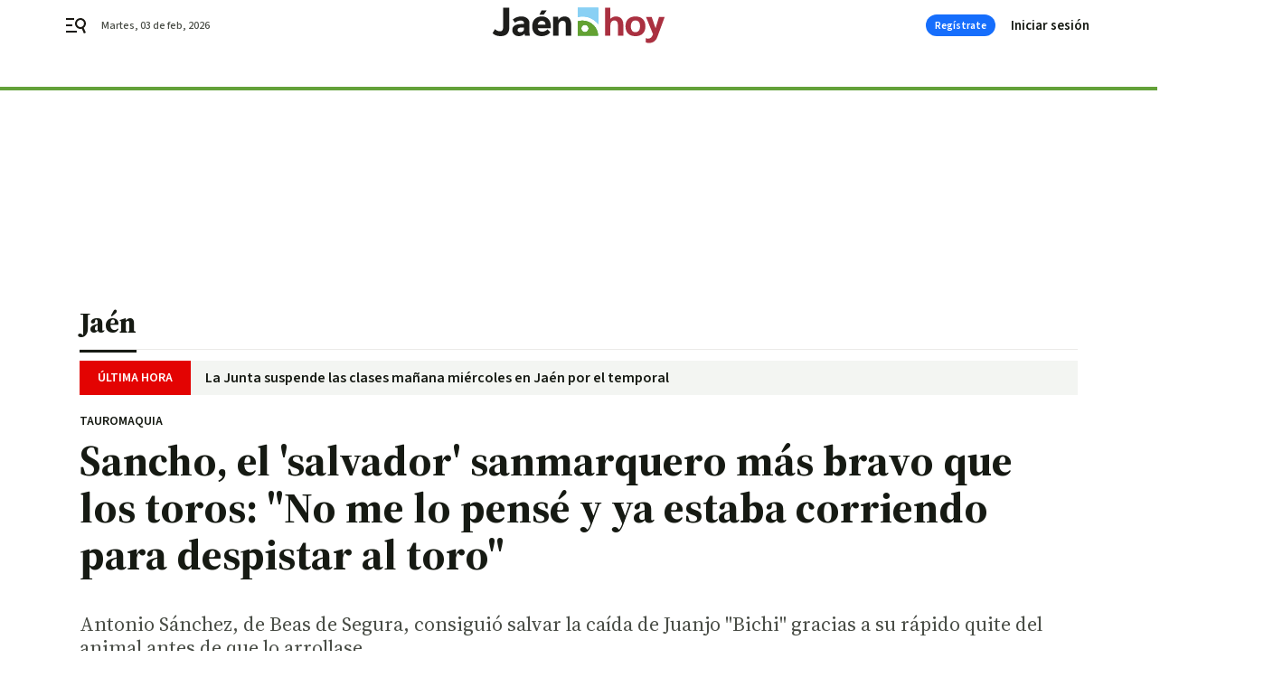

--- FILE ---
content_type: text/html; charset=UTF-8
request_url: https://www.jaenhoy.es/jaen/sancho-toro-cuerda-beas-salva-vida_0_2000196135.html
body_size: 47542
content:



<!doctype html>
<html lang="es">
<head>
    <!-- bbnx generated at 2026-02-03T17:27:18+01:00 -->
    <meta charset="UTF-8">
    <meta name="viewport" content="width=device-width, initial-scale=1.0">
    <meta http-equiv="X-UA-Compatible" content="ie=edge">
    <meta name="generator" content="BBT bCube NX">

    <link rel="preconnect" href="https://fonts.googleapis.com">
<link rel="preconnect" href="https://fonts.gstatic.com" crossorigin>
<link href="https://fonts.googleapis.com/css2?family=Source+Sans+3:ital,wght@0,200..900;1,200..900&family=Source+Serif+4:ital,opsz,wght@0,8..60,200..900;1,8..60,200..900&display=swap" rel="stylesheet">

    <link rel="preload" href="/jaenhoy/vendor.h-9f04c90ba4f98b79ed48.js" as="script">
    <link rel="preload" href="/jaenhoy/app.h-839b702e5471cabf2ebd.js" as="script">
    <link rel="preload" href="/jaenhoy/app.h-24939de93288c4b533d8.css" as="style">

    <title>Sancho, el &#039;salvador&#039; sanmarquero más bravo que los toros: &quot;No me lo pensé y ya estaba corriendo para despistar al toro&quot;</title>
    <meta name="description" content="Antonio Sánchez, de Beas de Segura, consiguió salvar la caída de Juanjo &quot;Bichi&quot; gracias a su rápido quite del animal antes de que lo arrollase">            <link rel="canonical" href="https://www.jaenhoy.es/jaen/sancho-toro-cuerda-beas-salva-vida_0_2000196135.html">    
            
            <meta property="article:modified_time" content="2024-06-25T13:55:14+02:00">                    <meta property="article:published_time" content="2024-06-20T19:31:18+02:00">                    <meta property="article:section" content="Jaén">                    <meta name="author" content="Antonio Cañada">                    <meta http-equiv="Content-Type" content="text/html; charset=UTF-8">                    <meta name="generator" content="BBT bCube NX">                    <meta name="keywords" content="sancho, toro, cuerda, beas, salva, vida">                    <meta property="og:description" content="Antonio Sánchez, de Beas de Segura, consiguió salvar la caída de Juanjo &quot;Bichi&quot; gracias a su rápido quite del animal antes de que lo arrollase">                    <meta property="og:image" content="https://static.grupojoly.com/clip/286fbb30-6cff-412e-95d4-55aafeed25ce_facebook-aspect-ratio_default_0.jpg">                    <meta property="og:image:height" content="628">                    <meta property="og:image:width" content="1200">                    <meta property="og:site_name" content="Jaén Hoy">                    <meta property="og:title" content="Sancho, el &#039;salvador&#039; sanmarquero más bravo que los toros: &quot;No me lo pensé y ya estaba corriendo para despistar al toro&quot;">                    <meta property="og:type" content="article">                    <meta property="og:url" content="https://www.jaenhoy.es/jaen/sancho-toro-cuerda-beas-salva-vida_0_2000196135.html">                    <meta name="publisher" content="Jaén Hoy">                    <meta http-equiv="refresh" content="600">                    <meta name="robots" content="index,follow,max-image-preview:large">                    <meta name="twitter:card" content="summary_large_image">                    <meta name="twitter:description" content="Antonio Sánchez, de Beas de Segura, consiguió salvar la caída de Juanjo &quot;Bichi&quot; gracias a su rápido quite del animal antes de que lo arrollase">                    <meta name="twitter:image" content="https://static.grupojoly.com/clip/286fbb30-6cff-412e-95d4-55aafeed25ce_twitter-aspect-ratio_default_0.jpg">                    <meta name="twitter:title" content="Sancho, el &#039;salvador&#039; sanmarquero más bravo que los toros: &quot;No me lo pensé y ya estaba corriendo para despistar al toro&quot;">                    <link rel="shortcut icon" href="https://static.grupojoly.com/clip/4be571c9-2191-48d0-be4b-d24c021c8f2a_source-aspect-ratio_default_0.jpg" type="image/x-icon">                    <link rel="apple-touch-icon" href="https://static.grupojoly.com/joly/public/file/2024/0918/09/app-launcher-jae-n.png">                    <link href="https://www.jaenhoy.es/jaen/sancho-toro-cuerda-beas-salva-vida_0_2000196135.amp.html" rel="amphtml">                    <meta property="mrf:canonical" content="https://www.jaenhoy.es/jaen/sancho-toro-cuerda-beas-salva-vida_0_2000196135.html">                    <meta property="mrf:authors" content="Antonio Cañada Blanca">                    <meta property="mrf:sections" content="Jaén">                    <meta property="mrf:tags" content="noticia_id:2000196135">                    <meta property="mrf:tags" content="fechapublicacion:20240620">                    <meta property="mrf:tags" content="lastmodify:Antonio Cañada">                    <meta property="mrf:tags" content="layout:noticias">                    <meta property="mrf:tags" content="accesstype:abierto">                    <meta property="mrf:tags" content="keywords:sancho;toro;cuerda;beas;salva;vida">                    <meta property="mrf:tags" content="categoria:Jaén">                    <meta property="mrf:tags" content="subcategoria:sinct">            
    
    <link rel="preconnect" href="https://static.grupojoly.com">
                                    <script type="application/ld+json">{"@context":"https:\/\/schema.org","@graph":[{"@context":"https:\/\/schema.org","@type":"NewsMediaOrganization","name":"Ja\u00e9n Hoy","url":"https:\/\/www.jaenhoy.es","logo":{"@type":"ImageObject","url":"https:\/\/www.jaenhoy.es\/static\/logos\/jaenhoy.svg"},"sameAs":["https:\/\/www.facebook.com\/jaenhoy_diario","https:\/\/twitter.com\/JaenHoyDiario","https:\/\/www.instagram.com\/jaenhoy_diario"],"foundingDate":"2023-10-26T00:00:00+02:00","@id":"https:\/\/www.jaenhoy.es#organization"},{"@context":"https:\/\/schema.org","@type":"BreadcrumbList","name":"Sancho, el 'salvador' sanmarquero m\u00e1s bravo que los toros: \"No me lo pens\u00e9 y ya estaba corriendo para despistar al toro\"","itemListElement":[{"@type":"ListItem","position":1,"item":{"@type":"CollectionPage","url":"https:\/\/www.jaenhoy.es","name":"Ja\u00e9n Hoy","@id":"https:\/\/www.jaenhoy.es"}},{"@type":"ListItem","position":2,"item":{"@type":"CollectionPage","url":"https:\/\/www.jaenhoy.es\/jaen\/","name":"Ja\u00e9n","@id":"https:\/\/www.jaenhoy.es\/jaen\/"}},{"@type":"ListItem","position":3,"item":{"@type":"WebPage","url":"https:\/\/www.jaenhoy.es\/jaen\/sancho-toro-cuerda-beas-salva-vida_0_2000196135.html","name":"Sancho, el 'salvador' sanmarquero m\u00e1s bravo que los toros: \"No me lo pens\u00e9 y ya estaba corriendo para despistar al toro\"","@id":"https:\/\/www.jaenhoy.es\/jaen\/sancho-toro-cuerda-beas-salva-vida_0_2000196135.html"}}],"@id":"https:\/\/www.jaenhoy.es\/jaen\/sancho-toro-cuerda-beas-salva-vida_0_2000196135.html#breadcrumb"},{"@context":"https:\/\/schema.org","@type":"NewsArticle","headline":"Sancho, el 'salvador' sanmarquero m\u00e1s bravo que los toros: \"No me lo pens\u00e9 y ya estaba corriendo para despistar al toro\"","url":"https:\/\/www.jaenhoy.es:443\/jaen\/sancho-toro-cuerda-beas-salva-vida_0_2000196135.html","image":[{"@type":"ImageObject","url":"https:\/\/static.grupojoly.com\/clip\/286fbb30-6cff-412e-95d4-55aafeed25ce_source-aspect-ratio_1600w_0.jpg","width":1600,"height":792,"name":"Antonio S\u00e1nchez recibe el aplauso de sus compa\u00f1eros."},{"@type":"ImageObject","url":"https:\/\/static.grupojoly.com\/clip\/2f73eecc-0f70-410f-b9bd-436b4119f484_16-9-aspect-ratio_1600w_0.jpg","width":1600,"height":900,"name":"Antonio S\u00e1nchez durante una suelta en San Marcos."}],"datePublished":"2024-06-20T19:31:18+02:00","dateModified":"2024-06-25T13:55:14+02:00","publisher":{"@id":"https:\/\/www.jaenhoy.es#organization"},"author":[{"@type":"Person","name":"Antonio Ca\u00f1ada","description":"Redactor de JA\u00c9N HOY. Antes pas\u00f3 por las redacciones de Diario Ja\u00e9n, La Opini\u00f3n de M\u00e1laga y la cadena local Vivir Torredelcampo. Fot\u00f3grafo aficionado a la tem\u00e1tica cofrade y con experiencia  en el mundo audiovisual.","url":"https:\/\/www.jaenhoy.es\/autores\/antonio-canada\/","image":"https:\/\/static.grupojoly.com\/joly\/public\/file\/2024\/0611\/09\/antonio-can-ada.png"}],"mainEntityOfPage":"https:\/\/www.jaenhoy.es\/jaen\/sancho-toro-cuerda-beas-salva-vida_0_2000196135.html","isAccessibleForFree":true,"articleSection":["Ja\u00e9n"],"articleBody":"Antonio casi es incapaz de contener una sonrisa cuando se le pregunta acerca de su valor. \"Es lo que habr\u00eda hecho cualquiera\", asegura a\u00fan hoy. Su osad\u00eda fue sin duda alguna el mayor trofeo para los participantes de este Congreso Nacional del Toro con Cuerda celebrado en Beas de Segura. Antonio S\u00e1nchez, \"Sancho\" entre sus vecinos y amigos, es hoy un h\u00e9roe sin capa curtido en el ruedo casi improvisado que son los toros \"ensogaos\".  La suelta de reses de esta pasado fin de semana con los tradicionales pases ante el animal por parte de los aficionados a esta tradici\u00f3n tuvo un momento cumbre marcado por el p\u00e1nico. Los asistentes, at\u00f3nitos, vieron c\u00f3mo en cuesti\u00f3n de segundos Juanjo, venido desde Arroyo del Ojanco, daba un traspi\u00e9 con la cuerda y perd\u00eda el equilibrio. El toro, atento entonces a sus movimientos, se lanzaba a por \u00e9l dispuesto a cobrarse su error fatal. Es en esta ecuaci\u00f3n donde entra Sancho, un sanmarquero de los pies a la cabeza con verdadera devoci\u00f3n por este rito ancestral. \"Suelo participar en casi todas las convocatorias que puedo, estoy bastante acostumbrado\", afirma. Al comprobar c\u00f3mo su compa\u00f1ero ca\u00eda de bruces sobre la arena, Antonio no dud\u00f3 un solo segundo en desafiar los escasos pasos que lo separaban del animal para realizar un r\u00e1pido quite con el que salvar la vida de Juanjo. \"No tuve tiempo de pensarlo, de un momento a otro estaba corriendo para despistar al toro\". Fue el aplauso entre los asistentes lo que seguramente lo devolvi\u00f3 en s\u00ed despu\u00e9s de comprobar que su arriesgada acci\u00f3n hab\u00eda tenido efecto.   \"Me romp\u00ed algunas fibras musculares\" \"Nuestra tarea puede equiparse a la de cualquier recortador\", apunta ahora, mucho m\u00e1s tranquilo. Su dilatada experiencia en el terreno es bien conocida por sus amigos y familiares, que aseguran ver en \u00e9l un aut\u00e9ntico apasionado por sus tradiciones. \"Yo me preparo durante todo el a\u00f1o, siempre estoy activo entrenando para estar plenamente en forma\".  Sin embargo, la r\u00e1pida actuaci\u00f3n de este pasado fin de semana sin apenas precalentamiento le ha provocado alg\u00fan da\u00f1o colateral por el que necesitar\u00e1 cierto reposo en las pr\u00f3ximas semanas. \"Fue todo tan acelerado que me romp\u00ed algunas fibras musculares en el transcurso del quite\", comenta. Su relato a\u00fan pone el vello de punta para quienes lo reviven una y otra vez. \"No son muy habituales estos accidentes, aunque suceden de vez en cuando\", asegura. La mayor\u00eda de asistentes a este tipo de fiestas y congresos, como en el caso de Juanjo, suelen venir con una extensa trayectoria ya resuelta en otros concursos. \"Espero volver a ver a este compa\u00f1ero en nuevas ediciones, aunque sea desde detr\u00e1s de la barrera\", bromea Antonio. Parece restarle importancia, pero lo cierto es que la vida de un joven arroyense estuvo en sus manos durante unos instantes decisivos. Y hoy, con su medalla de \u00e1ngel de la guarda reluciente, prosigue con su rutina como si nada hubiese pasado. ","wordCount":521,"name":"Sancho, el 'salvador' sanmarquero m\u00e1s bravo que los toros: \"No me lo pens\u00e9 y ya estaba corriendo para despistar al toro\"","description":"Antonio S\u00e1nchez, de Beas de Segura, consigui\u00f3 salvar la ca\u00edda de Juanjo \"Bichi\" gracias a su r\u00e1pido quite del animal antes de que lo arrollase","keywords":[],"associatedMedia":[{"@type":"MediaObject","name":"El quite salvador de 'Sancho', un \u00e1ngel de la guarda de los encierros de Beas","thumbnailUrl":"https:\/\/static.grupojoly.com\/clip\/f489e344-3093-406b-b119-4d1ab76b98f2_source-aspect-ratio_1600w_0.jpg","uploadDate":"2024-06-18T19:50:54+02:00","contentUrl":"https:\/\/hls.diariodesevilla.es\/2024\/06\/18\/2000042426\/,2000042426_1000093_3,2000042426_1000092_2,2000042426_1000091_1,.mp4.urlset\/master.m3u8"}]}]}</script>
                <!-- New cookie policies (Marfeel) -->
<script type="text/javascript">
    if (!window.didomiConfig) {
        window.didomiConfig = {};
    }
    if (!window.didomiConfig.notice) {
        window.didomiConfig.notice = {};
    }
    if (!window.didomiConfig.app) {
        window.didomiConfig.app = {};
    }

    // time in seconds pay to reject should be valid. In this example, one day in seconds is 86400.
    window.didomiConfig.app.deniedConsentDuration = 86400;
    window.didomiConfig.notice.enable = false;
</script>
<!-- End New cookie policies (Marfeel) -->

<!-- Didomi CMP -->
<script async type="text/javascript">window.gdprAppliesGlobally=true;(function(){function a(e){if(!window.frames[e]){if(document.body&&document.body.firstChild){var t=document.body;var n=document.createElement("iframe");n.style.display="none";n.name=e;n.title=e;t.insertBefore(n,t.firstChild)}
    else{setTimeout(function(){a(e)},5)}}}function e(n,r,o,c,s){function e(e,t,n,a){if(typeof n!=="function"){return}if(!window[r]){window[r]=[]}var i=false;if(s){i=s(e,t,n)}if(!i){window[r].push({command:e,parameter:t,callback:n,version:a})}}e.stub=true;function t(a){if(!window[n]||window[n].stub!==true){return}if(!a.data){return}
        var i=typeof a.data==="string";var e;try{e=i?JSON.parse(a.data):a.data}catch(t){return}if(e[o]){var r=e[o];window[n](r.command,r.parameter,function(e,t){var n={};n[c]={returnValue:e,success:t,callId:r.callId};a.source.postMessage(i?JSON.stringify(n):n,"*")},r.version)}}
        if(typeof window[n]!=="function"){window[n]=e;if(window.addEventListener){window.addEventListener("message",t,false)}else{window.attachEvent("onmessage",t)}}}e("__tcfapi","__tcfapiBuffer","__tcfapiCall","__tcfapiReturn");a("__tcfapiLocator");(function(e){
        var t=document.createElement("script");t.id="spcloader";t.type="text/javascript";t.async=true;t.src="https://sdk.privacy-center.org/"+e+"/loader.js?target="+document.location.hostname;t.charset="utf-8";var n=document.getElementsByTagName("script")[0];n.parentNode.insertBefore(t,n)})("6e7011c3-735d-4a5c-b4d8-c8b97a71fd01")})();</script>
<!-- End Didomi CMP -->
                                    <script>
    window.adMap = {"networkCode":"","adUnitPath":"","segmentation":{"site":"","domain":"https:\/\/www.jaenhoy.es","id":"2000196135","type":"content","subtype":"noticias","language":"es","category":["Ja\u00e9n"],"tags":[],"authors":["Antonio Ca\u00f1ada"],"geocont":""},"bannerTop":null,"bannerUnderHeader":{"type":"html","id":1000028,"slotType":"BANNER","minimumReservedHeightMobile":115,"minimumReservedHeightDesktop":265,"name":"Top, Int, Skin RC","active":true,"code":"<div id=\"top\" class=\"henneoHB\"><\/div>\n<div id=\"int\" class=\"henneoHB\"><\/div>\n<div id=\"skin\" class=\"henneoHB\"><\/div>"},"bannerFooter":null,"afterContent":null,"skyLeft":{"type":"html","id":1000027,"slotType":"SKY","minimumReservedHeightMobile":null,"minimumReservedHeightDesktop":600,"name":"Skyizda RC","active":true,"code":"<div id=\"skyizda\" class=\"henneoHB\"><\/div>"},"skyRight":{"type":"html","id":1000026,"slotType":"SKY","minimumReservedHeightMobile":null,"minimumReservedHeightDesktop":600,"name":"Skydcha RC","active":true,"code":"<div id=\"skydcha\" class=\"henneoHB\"><\/div>"},"outOfPage":null,"list":[{"index":3,"position":{"type":"html","id":1000067,"slotType":"RECTANGLE","minimumReservedHeightMobile":250,"minimumReservedHeightDesktop":450,"name":"Intext Contenidos Noticias JH","active":true,"code":"<div class=\"adv-intext\">\n <script>function a(r){try{for(;r.parent&&r!==r.parent;)r=r.parent;return r}catch(r){return null}}var n=a(window);if(n&&n.document&&n.document.body){var s=document.createElement(\"script\");s.setAttribute(\"data-gdpr-applies\", \"${gdpr}\");s.setAttribute(\"data-consent-string\", \"${gdpr_consent}\");s.src=\"https:\/\/static.sunmedia.tv\/integrations\/9b2c9353-d36d-4957-a665-69b1aa0b6399\/9b2c9353-d36d-4957-a665-69b1aa0b6399.js\",s.async=!0,n.document.body.appendChild(s)}<\/script>\n<\/div>"}}],"vastUrl":"https:\/\/vast.sunmedia.tv\/df40fa1e-ea46-48aa-9f19-57533868f398?rnd=__timestamp__&gdpr=${gdpr}&gdpr_consent=${gdpr_consent}&referrerurl=__page-url__&rw=__player-width__&rh=__player-height__&cp.schain=${supply_chain}&t=${VALUE}","adMapName":"Admap Contenidos con columna derecha Desktop JH","underRecirculationBannerLeft":null,"underRecirculationBannerRight":null} || [];
    window.adMapMobile = {"networkCode":"","adUnitPath":"","segmentation":{"site":"","domain":"https:\/\/www.jaenhoy.es","id":"2000196135","type":"content","subtype":"noticias","language":"es","category":["Ja\u00e9n"],"tags":[],"authors":["Antonio Ca\u00f1ada"],"geocont":""},"bannerTop":{"type":"html","id":1000024,"slotType":"BANNER","minimumReservedHeightMobile":115,"minimumReservedHeightDesktop":265,"name":"Top, Int RC","active":true,"code":"<div id=\"top\" class=\"henneoHB\"><\/div>\n<div id=\"int\" class=\"henneoHB\"><\/div>"},"bannerUnderHeader":null,"bannerFooter":null,"afterContent":null,"skyLeft":null,"skyRight":null,"outOfPage":null,"list":[{"index":3,"position":{"type":"html","id":1000013,"slotType":"RECTANGLE","minimumReservedHeightMobile":600,"minimumReservedHeightDesktop":600,"name":"Right1 RC","active":true,"code":"<div class=\"henneoHB henneoHB-right\" ><\/div>"}},{"index":5,"position":{"type":"html","id":1000067,"slotType":"RECTANGLE","minimumReservedHeightMobile":250,"minimumReservedHeightDesktop":450,"name":"Intext Contenidos Noticias JH","active":true,"code":"<div class=\"adv-intext\">\n <script>function a(r){try{for(;r.parent&&r!==r.parent;)r=r.parent;return r}catch(r){return null}}var n=a(window);if(n&&n.document&&n.document.body){var s=document.createElement(\"script\");s.setAttribute(\"data-gdpr-applies\", \"${gdpr}\");s.setAttribute(\"data-consent-string\", \"${gdpr_consent}\");s.src=\"https:\/\/static.sunmedia.tv\/integrations\/9b2c9353-d36d-4957-a665-69b1aa0b6399\/9b2c9353-d36d-4957-a665-69b1aa0b6399.js\",s.async=!0,n.document.body.appendChild(s)}<\/script>\n<\/div>"}},{"index":9,"position":{"type":"html","id":1000014,"slotType":"RECTANGLE","minimumReservedHeightMobile":600,"minimumReservedHeightDesktop":600,"name":"Right2 RC","active":true,"code":"<div class=\"henneoHB henneoHB-right\" ><\/div>"}},{"index":13,"position":{"type":"html","id":1000015,"slotType":"RECTANGLE","minimumReservedHeightMobile":600,"minimumReservedHeightDesktop":600,"name":"Right3 RC","active":true,"code":"<div class=\"henneoHB henneoHB-right\" ><\/div>"}},{"index":17,"position":{"type":"html","id":1000016,"slotType":"RECTANGLE","minimumReservedHeightMobile":600,"minimumReservedHeightDesktop":600,"name":"Right4 RC","active":true,"code":"<div class=\"henneoHB henneoHB-right\" ><\/div>"}}],"vastUrl":"https:\/\/vast.sunmedia.tv\/df40fa1e-ea46-48aa-9f19-57533868f398?rnd=__timestamp__&gdpr=${gdpr}&gdpr_consent=${gdpr_consent}&referrerurl=__page-url__&rw=__player-width__&rh=__player-height__&cp.schain=${supply_chain}&t=${VALUE}","adMapName":"Admap Contenidos Mobile JH","underRecirculationBannerLeft":null,"underRecirculationBannerRight":null} || [];
</script>
                        
            
    
    <!-- Google Analytics -->
    <script>
        window.dataLayer = window.dataLayer || [];
        window.dataLayer.push({
                        'site': 'jhy',                        'categoria': 'Jaén',                        'subcategoria': '',                        'secundarias': '',                        'section': 'Jaén',                        'platform': 'Desktop',                        'layout': 'noticias',                        'createdby': 'Antonio Cañada',                        'titular': 'Sancho,-el-&#039;salvador&#039;-sanmarquero-más-bravo-que-los-toros:-&quot;No-me-lo-pensé-y-ya-estaba-corriendo-para-despistar-al-toro&quot;',                        'fechapublicacion': '20240620',                        'lastmodify': 'Antonio Cañada',                        'keywords': 'sancho,toro,cuerda,beas,salva,vida',                        'noticia_id': '2000196135',                        'seotag': '',                        'title': 'Sancho, el &#039;salvador&#039; sanmarquero más bravo que los toros: &quot;No me lo pensé y ya estaba corriendo para despistar al toro&quot;',                        'firma': 'Antonio Cañada',                        'media_id': '420',                        'author': 'Antonio Cañada Blanca',                        'user': 'Antonio Cañada',                        'image': 'https://static.grupojoly.com/clip/286fbb30-6cff-412e-95d4-55aafeed25ce_16-9-aspect-ratio_25p_0.jpg',                        'canonical': 'https://www.jaenhoy.es/jaen/sancho-toro-cuerda-beas-salva-vida_0_2000196135.html',                        'template': 'normal',                        'op_column': '',                        'fechadeactualizacion': '2024-06-25 13:55:14',                        'accesstype': 'abierto',                        'mediatype': 'imagen,video,h2',                        'user_logged': '0',                        'user_id': '',                        'ga_id': '',                        'su': '',                        'kid': ''                    });
    </script>
    <script>
    function updateDataLayerPlatform() {
        const isMobile = detectMob();
        if (isMobile) {
            window.dataLayer.push({ 'platform': 'Mobile' });
        }
    }

    function detectMob() {
        const toMatch = [
            /Android/i,
            /webOS/i,
            /iPhone/i,
            /iPad/i,
            /iPod/i,
            /BlackBerry/i,
            /Windows Phone/i
        ];

        return toMatch.some((toMatchItem) => {
            return navigator.userAgent.match(toMatchItem);
        });
    }

    updateDataLayerPlatform();
    </script>

        <script>
    window.jolTagManagerId = "GTM-MQQSL6G";
    (function (w, d, s, l, i) {
        w[l] = w[l] || [];
        w[l].push({ 'gtm.start': new Date().getTime(), event: 'gtm.js' });
        const f = d.getElementsByTagName(s)[0],
            j = d.createElement(s),
            dl = l != 'dataLayer' ? '&l=' + l : '';
        j.src = 'https://www.googletagmanager.com/gtm.js?id=' + i + dl;
        j.async = 'true';
        f.parentNode.insertBefore(j, f);
    })(window, document, 'script', 'dataLayer', 'GTM-MQQSL6G');
    </script>
    
<!-- Google Tag Manager (Alayans -> Addoor) -->
<script>(function(w,d,s,l,i){w[l]=w[l]||[]; w[l].push({'gtm.start':new Date().getTime(), event:'gtm.js'});var f=d.getElementsByTagName(s)[0],j=d.createElement(s), dl=l!='dataLayer'?'&l='+l:'';j.async=true;j.src='https://www.googletagmanager.com/gtm.js?id='+i+dl;f.parentNode.insertBefore(j,f);
    })(window,document, 'script', 'dataLayer', 'GTM-P3BNRJ4L'); </script>
<!-- End Google Tag Manager -->
    
                        <style>
        #related-2000196135 {
            display: none;
        }
    </style>
    <link rel="preload" href="/jaenhoy/brick/hot-topics-joly-default-brick.h-f3ba4b5016087125f7c3.css" as="style"><link rel="preload" href="/jaenhoy/brick/header-joly-default-brick.h-d3b7ec331382b3cf2a20.css" as="style"><link rel="preload" href="/jaenhoy/brick/footer-joly-default-brick.h-d52a32dba2ad577dfcb5.css" as="style"><link rel='stylesheet' href='/jaenhoy/brick/hot-topics-joly-default-brick.h-f3ba4b5016087125f7c3.css'><link rel='stylesheet' href='/jaenhoy/brick/header-joly-default-brick.h-d3b7ec331382b3cf2a20.css'><link rel='stylesheet' href='/jaenhoy/brick/footer-joly-default-brick.h-d52a32dba2ad577dfcb5.css'>

    <link rel="stylesheet" href="/jaenhoy/app.h-24939de93288c4b533d8.css">

                
                                
                    <!-- Seedtag Config -->

<script defer>

function getCookieForSeedtag(name) {
    const cookies = document.cookie.split(";");
    for (let cookie of cookies) {
        cookie = cookie.trim();
        if (cookie.startsWith(name + "=")) {
            try {
                return decodeURIComponent(cookie.substring(name.length + 1));
            } catch (e) {
                return "";
            }
        }
    }
    return "";
}

setTimeout(() => {
    const userSessionCookie = getCookieForSeedtag('nx-session-user');
    let isSubscriber = false;
    if (userSessionCookie) {
        try {
            const userData = JSON.parse(userSessionCookie);
            if (userData && userData.type && userData.type.toString() === '2') {
                isSubscriber = true;
            }
        } catch (e) {
            console.error("Integration Error: Error parsing user session cookie.", e);
        }
    }

    if (!isSubscriber) {
        !function(){window.hb_now=Date.now();var e=document.getElementsByTagName("script")[0],t="https://hb.20m.es/stable/config/grupojoly.com/desktop-mobile.min.js";
        window.location.search.match(/hb_test=true/)&&(t=t.replace("/stable/","/test/"));var n=document.createElement("script");n.async=!0,n.src=t,e.parentNode.insertBefore(n,e)}();
    }
}, 500);

</script>
<!-- Indigitall -->
<script defer type="text/javascript" src="/static/indigitall/sdk.min.js"></script>
<script defer type="text/javascript" src="/static/indigitall/worker.min.js"></script>
<!-- GFK -->

    
    <script defer type="text/javascript">
        var gfkS2sConf = {
            media: "JaenhoyWeb",
            url: "//es-config.sensic.net/s2s-web.js",
            type:     "WEB",
            logLevel: "none"
        };

        (function (w, d, c, s, id, v) {
            if (d.getElementById(id)) {
                return;
            }

            w.gfkS2sConf = c;
            w[id] = {};
            w[id].agents = [];
            var api = ["playStreamLive", "playStreamOnDemand", "stop", "skip", "screen", "volume", "impression"];
            w.gfks = (function () {
                function f(sA, e, cb) {
                    return function () {
                        sA.p = cb();
                        sA.queue.push({f: e, a: arguments});
                    };
                }
                function s(c, pId, cb) {
                    var sA = {queue: [], config: c, cb: cb, pId: pId};
                    for (var i = 0; i < api.length; i++) {
                        var e = api[i];
                        sA[e] = f(sA, e, cb);
                    }
                    return sA;
                }
                return s;
            }());
            w[id].getAgent = function (cb, pId) {
                var a = {
                    a: new w.gfks(c, pId || "", cb || function () {
                        return 0;
                    })
                };
                function g(a, e) {
                    return function () {
                        return a.a[e].apply(a.a, arguments);
                    }
                }
                for (var i = 0; i < api.length; i++) {
                    var e = api[i];
                    a[e] = g(a, e);
                }
                w[id].agents.push(a);
                return a;
            };

            var lJS = function (eId, url) {
                var tag = d.createElement(s);
                var el = d.getElementsByTagName(s)[0];
                tag.id = eId;
                tag.async = true;
                tag.type = 'text/javascript';
                tag.src = url;
                el.parentNode.insertBefore(tag, el);
            };

            if (c.hasOwnProperty(v)) {lJS(id + v, c[v]);}
            lJS(id, c.url);
        })(window, document, gfkS2sConf, 'script', 'gfkS2s', 'visUrl');
    </script>
    <script defer type="text/javascript">
        var agent = gfkS2s.getAgent();
        let c1 = window.location.hostname.replace("www.", "");
        let c2 = "homepage";
        if (window.location.pathname.length > 1) {
            c2 = window.location.pathname;
            if (window.location.pathname.lastIndexOf("/") > 0) {
                c2 = window.location.pathname.substring(1, window.location.pathname.lastIndexOf("/"));
            }
        }
        var customParams = {
            c1: c1,
            c2: c2
        }

        agent.impression("default", customParams);
    </script>
<!-- Marfeel head-->
<script defer type="text/javascript">
    function e(e){var t=!(arguments.length>1&&void 0!==arguments[1])||arguments[1],c=document.createElement("script");c.src=e,t?c.type="module":(c.async=!0,c.type="text/javascript",c.setAttribute("nomodule",""));var n=document.getElementsByTagName("script")[0];n.parentNode.insertBefore(c,n)}function t(t,c,n){var a,o,r;null!==(a=t.marfeel)&&void 0!==a||(t.marfeel={}),null!==(o=(r=t.marfeel).cmd)&&void 0!==o||(r.cmd=[]),t.marfeel.config=n,t.marfeel.config.accountId=c;var i="https://sdk.mrf.io/statics";e("".concat(i,"/marfeel-sdk.js?id=").concat(c),!0),e("".concat(i,"/marfeel-sdk.es5.js?id=").concat(c),!1)}!function(e,c){var n=arguments.length>2&&void 0!==arguments[2]?arguments[2]:{};t(e,c,n)}(window,3358,{} /*config*/);
</script>

<!-- Interstitial Adgage -->
    <script defer src="https://cdn.adkaora.space/grupojoly/generic/prod/adk-init.js" data-version="v3" type="text/javascript"></script>
<!-- Besocy head -->
<script>
(function(d,s,id,h,t){
    var js,r,djs = d.getElementsByTagName(s)[0];
    if (d.getElementById(id)) {return;}
    js = d.createElement('script');js.id =id;js.async=1;
    js.h=h;js.t=t;
    r=encodeURI(btoa(d.referrer));
    js.src="//"+h+"/pixel/js/"+t+"/"+r;
    djs.parentNode.insertBefore(js, djs);
}(document, 'script', 'dogtrack-pixel','joly.spxl.socy.es', 'JOLYOzD0eCrpfv'));
</script>
<!-- Besocy head -->

<script>
    function getCookie(name) {
        const cookies = document.cookie.split(";");
        for (let cookie of cookies) {
            cookie = cookie.trim();
            if (cookie.startsWith(name + "=")) {
                try {
                    return decodeURIComponent(cookie.substring(name.length + 1));
                } catch (e) {
                    return "";
                }
            }
        }
        return "";
    }

    let isSubscriber = false;
    const userSessionCookie = getCookie('nx-session-user');

    let parsedUserData = null;

    if (userSessionCookie) {
        try {
            const userData = JSON.parse(userSessionCookie);
            parsedUserData = userData;

            if (userData && userData.type && userData.type.toString() === '2') {
                isSubscriber = true;
            }

            document.addEventListener("DOMContentLoaded", function() {
                const headerbtnsubscription = document.getElementById('headerbtnsubscription');
                if (headerbtnsubscription) {
                    if (isSubscriber) {
                        headerbtnsubscription.style.display = 'none';
                    } else {
                        headerbtnsubscription.style.display = 'flex';
                    }
                }
            });
        } catch (e) {
            console.error("Integration Error: Error parsing user session cookie.", e);
        }
    }

        </script>
<!-- Permutive -->


        
<script defer type="text/javascript" src="https://cdns.gigya.com/js/gigya.js?apiKey=4_RxQK3OgDH-L2_MjbpJzQ9g">
    {
        'lang': 'es',
        'sessionExpiration': 2592000,
    }
</script>
        
    <style>@media all and (max-width: 768px) {#id-bannerTop { min-height: 115px; }} </style>
<style>@media all and (min-width: 769px) {#id-bannerUnderHeader { min-height: 265px; }} </style>
<style>@media all and (min-width: 1100px) {#id-1000067-advertising--desktop { min-height: 486px; }} </style>
<style>@media all and (max-width: 1099px) {#id-1000013-advertising--mobile { min-height: 636px; }} </style>
<style>@media all and (max-width: 1099px) {#id-1000067-advertising--mobile { min-height: 286px; }} </style>
<style>@media all and (max-width: 1099px) {#id-1000014-advertising--mobile { min-height: 636px; }} </style>

    <script>
    function getCookie(name) {
        const cookies = document.cookie.split(";");
        for (let cookie of cookies) {
            cookie = cookie.trim();
            if (cookie.startsWith(name + "=")) {
                try {
                    return decodeURIComponent(cookie.substring(name.length + 1));
                } catch (e) {
                    return "";
                }
            }
        }
        return "";
    }
    let isSubscriberCaseAdWall = false;
    const userSessionCookie = getCookie('nx-session-user');
    if (userSessionCookie) {
        try {
            const userData = JSON.parse(userSessionCookie);
            if (userData && userData.type && userData.type.toString() === '2') {
                isSubscriberCaseAdWall = true;
            }
        } catch (e) {
            console.error("Integration Error: Error parsing user session cookie.", e);
        }
    }
    window.yieldMasterCmd = window.yieldMasterCmd || [];
    window.yieldMasterCmd.push(function() { window.yieldMaster.init({ pageVersionAutodetect: true, enableAdUnits: isSubscriberCaseAdWall ? [] : ['JNH_ADWALL'] }); });
</script>
</head>


<body class="web-mode jaenhoy  sky-grid sky-grid-content">

  
      <!-- Global site tag (gtag.js) - Google Analytics -->

    <!-- Google Tag Manager (noscript) -->
    <noscript><iframe src="https://www.googletagmanager.com/ns.html?id=GTM-MQQSL6G"
                      height="0" width="0" style="display:none;visibility:hidden"></iframe></noscript>
    <!-- End Google Tag Manager (noscript) -->
  
        
            <!-- Begin comScore Tag -->
        <script>
            var _comscore = _comscore || [];
            _comscore.push({ c1: "2", c2: "14621244" });
            (function() {
                var s = document.createElement("script"), el = document.getElementsByTagName("script")[0]; s.async = true;
                s.src = "https://sb.scorecardresearch.com/cs/14621244/beacon.js";
                el.parentNode.insertBefore(s, el);
            })();
        </script>
        <noscript>
            <img src="https://sb.scorecardresearch.com/p?c1=2&c2=14621244&cv=3.6&cj=1" alt="comScore">
        </noscript>
        <!-- End comScore Tag -->
    
  
  
<div id="app">
    <page-variables :content-id="2000196135"                    :running-in-showroom="false"
                    :site-url="&quot;https:\/\/www.jaenhoy.es&quot;"
                    :site="{&quot;id&quot;:21,&quot;name&quot;:&quot;Ja\u00e9n Hoy&quot;,&quot;alias&quot;:&quot;jaenhoy&quot;,&quot;url&quot;:&quot;https:\/\/www.jaenhoy.es&quot;,&quot;staticUrl&quot;:null,&quot;scheme&quot;:&quot;https&quot;,&quot;mediaId&quot;:11}"
                    :preview="false"
                    :feature-flags="{&quot;CmsAuditLog.enabled&quot;:true,&quot;ManualContentIdInBoardsAndComposition.enabled&quot;:true,&quot;ShowLanguageToolFAB.Enabled&quot;:true}"></page-variables>
                                            <nx-paywall-manager :content-id="2000196135"></nx-paywall-manager>
            <nx-paywall-version-testing></nx-paywall-version-testing>
            
            
                        <aside id="id-bannerTop" data-ad-type="bannerTop">
                <nx-advertising-position type="bannerTop"></nx-advertising-position>
            </aside>
            
            
            
        
            <div class="top_container">
                        <nav aria-label="Saltar al contenido">
                <a href="#content-body" tabindex="0" class="sr-only gl-accessibility">Ir al contenido</a>
            </nav>
            
                                            
                

            
                                            
                
<nx-header-joly-default inline-template>
    <header class="bbnx-header jaenhoy   "
            :class="{
            'sticky': this.headerSticky,
            'stickeable': this.headerStickable,
            'open_menu': this.openMenu,
            'open_search': this.openSearch }">
        <div class="bbnx-header-wrapper">
            <button class="burger"
                    aria-expanded="false"
                    @click.stop="toggleMenu"
                    aria-label="header.menu.open">
                <span class="sr-only">header.menu.open</span>
                <svg width="24" height="24" viewBox="0 0 24 24" fill="none" xmlns="http://www.w3.org/2000/svg">
<path fill-rule="evenodd" clip-rule="evenodd" d="M10 4H1V6H10V4ZM13 18H1V20H13V18ZM1 11H8V13H1V11ZM22.6453 12.0163C23.7635 8.89772 22.15 5.46926 19.0388 4.35308C15.9275 3.23699 12.4933 4.85461 11.3627 7.96875C10.2322 11.0829 11.8322 14.5178 14.939 15.6462C16.1126 16.0666 17.3318 16.0999 18.4569 15.8118L20.8806 21L22.9881 20.0095L20.5604 14.812C21.4838 14.1292 22.2237 13.1761 22.6453 12.0163ZM13.3081 8.64794C14.061 6.60972 16.3173 5.56022 18.3531 6.30143C20.3991 7.05629 21.4422 9.32957 20.6794 11.3795L20.6208 11.5266C19.8047 13.463 17.6031 14.4318 15.6213 13.6973C13.5898 12.9445 12.5552 10.6862 13.3081 8.64794Z" fill="#1A1813"/>
</svg>

            </button>
            <span class="register-date register-date--xl A-100-500-500-N" v-text="dateTimeNow"></span>
                        <a href="/" class="logo" title="Ir a Jaén Hoy">
                                                            <svg width="400" height="84" viewBox="0 0 400 84" fill="none" xmlns="http://www.w3.org/2000/svg">
<path d="M0 60.3433C2.23087 62.5741 4.91906 64.2807 8.05901 65.452V65.4464C11.2045 66.6232 14.5676 67.2088 18.1481 67.2088C25.1363 67.2088 30.3509 65.491 33.7865 62.0555C37.222 58.6199 38.9398 53.4387 38.9398 46.5063V1.23645H24.757V45.0116C24.757 48.8878 24.1826 51.6763 23.0393 53.383C21.896 55.0896 19.9997 55.9373 17.3561 55.9373C13.1844 55.9373 9.30829 54.2363 5.72775 50.8286L0 60.3433Z" fill="#1D1D1B"/>
<path fill-rule="evenodd" clip-rule="evenodd" d="M47.8354 60.2931C49.1293 62.4403 50.9195 64.1302 53.2117 65.3627H53.2006C55.4928 66.6008 58.075 67.2143 60.9529 67.2143C66.53 67.2143 70.9639 65.2735 74.2544 61.3973H74.4329C74.55 62.5741 74.7006 63.4832 74.8735 64.1302C75.0463 64.7771 75.3141 65.5133 75.6654 66.3331H86.8532C86.5576 65.2735 86.2955 63.7732 86.0613 61.8379C85.827 59.8971 85.7099 58.2239 85.7099 56.8129V36.9917C85.7099 32.173 83.9754 28.3694 80.512 25.5808C77.0486 22.7922 72.3191 21.3979 66.3292 21.3979C62.8045 21.3979 59.3243 22.056 55.8888 23.3778C52.4533 24.6996 49.475 26.4787 46.9486 28.7096L52.325 35.8483C53.9089 34.3202 55.9222 33.1155 58.3595 32.2343C60.7967 31.3531 63.3399 30.9126 65.9835 30.9126C68.2143 30.9126 69.9767 31.4703 71.2706 32.5857C72.5645 33.7011 73.2115 35.2572 73.2115 37.2538V39.0162H67.0431C60.2278 39.0162 55.002 40.2208 51.3601 42.6302C47.7127 45.0395 45.8945 48.5029 45.8945 53.026C45.8945 55.7254 46.5415 58.1514 47.8354 60.2931ZM73.2003 50.9179C73.2003 52.9702 72.3637 54.6601 70.6906 55.9819H70.685C69.0119 57.3037 66.8814 57.9618 64.2992 57.9618C62.3025 57.9618 60.78 57.5379 59.7203 56.6846C58.6662 55.8369 58.1364 54.6155 58.1364 53.0316C58.1364 51.1521 58.8726 49.7132 60.3394 48.7149C61.8062 47.7166 63.9199 47.2146 66.6806 47.2146H73.2003V50.9179Z" fill="#1D1D1B"/>
<path fill-rule="evenodd" clip-rule="evenodd" d="M135.408 48.8878H105.107C105.637 51.5313 106.736 53.5001 108.409 54.7884C110.082 56.0823 112.358 56.7293 115.235 56.7293C117.762 56.7293 119.959 56.3165 121.844 55.4967C123.724 54.6769 125.603 53.2658 127.483 51.2692L134.175 57.6104C132.474 60.4883 129.814 62.8084 126.2 64.5708C122.586 66.3331 118.665 67.2143 114.438 67.2143C107.505 67.2143 102.073 65.201 98.1414 61.1798C94.2039 57.1587 92.2407 51.5927 92.2407 44.4818C92.2407 37.3709 94.2095 31.6766 98.1414 27.5662C102.073 23.4559 107.478 21.3979 114.354 21.3979C121.231 21.3979 126.083 23.4391 129.814 27.5216C133.545 31.6041 135.408 37.2259 135.408 44.3926V48.8878ZM123.077 39.9866C123.077 37.4044 122.285 35.3631 120.695 33.8629C119.112 32.3682 116.936 31.6153 114.176 31.6153C111.711 31.6153 109.681 32.3961 108.097 33.9521C106.513 35.5081 105.453 37.6944 104.923 40.5164H123.071V39.9866H123.077Z" fill="#1D1D1B"/>
<path d="M114.003 7.1817H125.988L118.76 17.4325H108.805L114.003 7.1817Z" fill="#1D1D1B"/>
<path d="M140.522 22.2791C140.757 24.9227 140.874 28.8602 140.874 34.086V66.322H153.383V42.2677C153.383 39.0385 154.281 36.4395 156.071 34.4708C157.862 32.502 160.226 31.5205 163.166 31.5205C165.636 31.5205 167.427 32.3124 168.542 33.8963C169.657 35.4858 170.215 38.0402 170.215 41.5649V66.322H182.725V41.6542C182.725 34.9616 181.431 29.9087 178.849 26.501C176.261 23.0989 172.446 21.3923 167.393 21.3923C164.103 21.3923 161.124 22.1899 158.453 23.7738C155.781 25.3577 153.947 27.4157 152.948 29.9421H152.77C152.77 27.5384 152.591 24.9784 152.24 22.2791H140.522Z" fill="#1D1D1B"/>
<path d="M261.223 0.985474H273.733V26.9751C275.083 25.274 276.951 23.9244 279.327 22.9205C281.708 21.9222 284.274 21.4202 287.034 21.4202C290.264 21.4202 293.141 22.1397 295.668 23.5786C298.194 25.0175 300.163 27.1033 301.574 29.8362C302.985 32.569 303.688 35.7814 303.688 39.4847V66.3554H291.178V40.628C291.178 37.5717 290.487 35.1512 289.109 33.3554C287.726 31.5651 285.835 30.6672 283.426 30.6672C280.431 30.6672 278.066 31.7101 276.332 33.7959C274.597 35.8818 273.733 38.7429 273.733 42.3848V66.3499H261.223V0.985474Z" fill="#AA3040"/>
<path fill-rule="evenodd" clip-rule="evenodd" d="M314.926 61.1631C310.843 57.1085 308.802 51.4979 308.802 44.3368C308.802 37.1757 310.843 31.5595 314.926 27.5105C319.008 23.4559 324.692 21.4314 331.975 21.4314C339.259 21.4314 344.942 23.4559 349.025 27.5105C353.107 31.5651 355.148 37.1757 355.148 44.3368C355.148 51.4979 353.107 57.1141 349.025 61.1631C344.942 65.2177 339.259 67.2422 331.975 67.2422C324.692 67.2422 319.008 65.2177 314.926 61.1631ZM339.817 54.3757C341.696 51.9664 342.633 48.6201 342.633 44.3312C342.633 40.0424 341.691 36.6961 339.817 34.2867C337.937 31.8774 335.322 30.6727 331.975 30.6727C328.629 30.6727 326.013 31.8774 324.134 34.2867C322.254 36.6961 321.312 40.0424 321.312 44.3312C321.312 48.6201 322.249 51.9664 324.134 54.3757C326.013 56.785 328.629 57.9897 331.975 57.9897C335.322 57.9897 337.937 56.785 339.817 54.3757Z" fill="#AA3040"/>
<path d="M399.992 22.3126L399.994 22.307L400 22.3126H399.992Z" fill="#AA3040"/>
<path d="M399.992 22.3126H386.782L378.673 48.6535L369.599 22.3126H356.381L372.772 62.7526C371.478 66.216 369.939 68.7704 368.149 70.4156C366.353 72.0553 364.256 72.8808 361.847 72.8808C360.904 72.8808 359.85 72.7804 358.673 72.574C357.496 72.3732 356.554 72.1501 355.851 71.9159V81.8711C358.729 82.6296 361.373 83.0145 363.782 83.0145C368.305 83.0145 372.192 81.8098 375.455 79.4005C378.718 76.9911 381.199 73.4664 382.9 68.8261L399.992 22.3126Z" fill="#AA3040"/>
<path fill-rule="evenodd" clip-rule="evenodd" d="M198.079 66.361V32.6526C201.553 31.5707 205.201 31.0074 208.91 31.0074C218.597 31.0074 227.9 34.8612 234.754 41.7099C241.324 48.2799 245.139 57.0974 245.44 66.3554H198.079V66.361ZM208.703 55.3127C210.276 56.891 212.406 57.7722 214.632 57.7722C216.857 57.7722 218.993 56.891 220.56 55.3127C222.133 53.7399 223.014 51.6094 223.014 49.3841C223.014 47.1588 222.133 45.0339 220.56 43.4612C218.993 41.8828 216.857 41.0017 214.632 41.0017C212.406 41.0017 210.276 41.8828 208.703 43.4612C207.136 45.0339 206.249 47.1644 206.249 49.3841C206.249 51.6038 207.13 53.7455 208.703 55.3127Z" fill="#27A242"/>
<path fill-rule="evenodd" clip-rule="evenodd" d="M245.54 0.985474V39.6018C244.302 37.9788 242.947 36.4339 241.486 34.9783C232.847 26.3337 221.123 21.476 208.904 21.476C205.229 21.476 201.592 21.9166 198.073 22.7643V0.985474H245.54Z" fill="#5AC4F1"/>
<path fill-rule="evenodd" clip-rule="evenodd" d="M198.079 66.361V32.6526C201.553 31.5707 205.201 31.0074 208.91 31.0074C218.597 31.0074 227.9 34.8612 234.754 41.7099C241.324 48.2799 245.139 57.0974 245.44 66.3554H198.079V66.361ZM208.703 55.3127C210.276 56.891 212.406 57.7722 214.632 57.7722C216.857 57.7722 218.993 56.891 220.56 55.3127C222.133 53.7399 223.014 51.6094 223.014 49.3841C223.014 47.1588 222.133 45.0339 220.56 43.4612C218.993 41.8828 216.857 41.0017 214.632 41.0017C212.406 41.0017 210.276 41.8828 208.703 43.4612C207.136 45.0339 206.249 47.1644 206.249 49.3841C206.249 51.6038 207.13 53.7455 208.703 55.3127Z" fill="#63A132"/>
<path fill-rule="evenodd" clip-rule="evenodd" d="M245.54 0.985474V39.6018C244.302 37.9788 242.947 36.4339 241.486 34.9783C232.847 26.3337 221.123 21.476 208.904 21.476C205.229 21.476 201.592 21.9166 198.073 22.7643V0.985474H245.54Z" fill="#89D0F4"/>
</svg>

                                                    </a>
                            <ul class="navigation">
                                            <li class="navigation-item">
                                                            <a class="navigation-item-title A-200-700-500-C" title="Jaén"
                                   href="https://www.jaenhoy.es/jaen/"
                                                                      rel="noreferrer">
                                   Jaén
                                                                   </a>
                                                                                </li>
                                            <li class="navigation-item">
                                                            <a class="navigation-item-title A-200-700-500-C" title="Linares"
                                   href="https://www.jaenhoy.es/tag/linares/"
                                                                      rel="noreferrer">
                                   Linares
                                                                   </a>
                                                                                </li>
                                            <li class="navigation-item">
                                                            <span class="navigation-item-title A-200-700-500-C" tabindex="0">
                                    Provincia
                                                                            <span class="navigation-item-icon"><svg height="5" viewBox="0 0 10 5" width="10" xmlns="http://www.w3.org/2000/svg"><path d="m0 0 5 5 5-5z"/></svg>
</span>
                                                                    </span>
                                                                                        <ul class="navigation-item-children" aria-expanded="true">
                                                                            <li>
                                                                                            <a class="navigation-item-children-title A-200-300-500-N"
                                                   title="Andújar"
                                                   href="https://www.jaenhoy.es/tag/andujar/"
                                                                                                       rel="noreferrer">
                                                   Andújar
                                                </a>
                                                                                    </li>
                                                                            <li>
                                                                                            <a class="navigation-item-children-title A-200-300-500-N"
                                                   title="Úbeda"
                                                   href="https://www.jaenhoy.es/tag/ubeda/"
                                                                                                       rel="noreferrer">
                                                   Úbeda
                                                </a>
                                                                                    </li>
                                                                            <li>
                                                                                            <a class="navigation-item-children-title A-200-300-500-N"
                                                   title="Martos"
                                                   href="https://www.jaenhoy.es/tag/martos/"
                                                                                                       rel="noreferrer">
                                                   Martos
                                                </a>
                                                                                    </li>
                                                                            <li>
                                                                                            <a class="navigation-item-children-title A-200-300-500-N"
                                                   title="Alcalá la Real"
                                                   href="https://www.jaenhoy.es/tag/alcala-la-real/"
                                                                                                       rel="noreferrer">
                                                   Alcalá la Real
                                                </a>
                                                                                    </li>
                                                                            <li>
                                                                                            <a class="navigation-item-children-title A-200-300-500-N"
                                                   title="Bailén"
                                                   href="https://www.jaenhoy.es/tag/bailen/"
                                                                                                       rel="noreferrer">
                                                   Bailén
                                                </a>
                                                                                    </li>
                                                                            <li>
                                                                                            <a class="navigation-item-children-title A-200-300-500-N"
                                                   title="La Carolina"
                                                   href="https://www.jaenhoy.es/tag/la-carolina/"
                                                                                                       rel="noreferrer">
                                                   La Carolina
                                                </a>
                                                                                    </li>
                                                                            <li>
                                                                                            <a class="navigation-item-children-title A-200-300-500-N"
                                                   title="Torredelcampo"
                                                   href="https://www.jaenhoy.es/tag/torredelcampo/"
                                                                                                       rel="noreferrer">
                                                   Torredelcampo
                                                </a>
                                                                                    </li>
                                                                            <li>
                                                                                            <a class="navigation-item-children-title A-200-300-500-N"
                                                   title="Cazorla"
                                                   href="https://www.jaenhoy.es/tag/cazorla/"
                                                                                                       rel="noreferrer">
                                                   Cazorla
                                                </a>
                                                                                    </li>
                                                                    </ul>
                                                    </li>
                                            <li class="navigation-item">
                                                            <a class="navigation-item-title A-200-700-500-C" title="Ocio"
                                   href="https://www.jaenhoy.es/ocio/"
                                                                      rel="noreferrer">
                                   Ocio
                                                                   </a>
                                                                                </li>
                                            <li class="navigation-item">
                                                            <a class="navigation-item-title A-200-700-500-C" title="Andalucía"
                                   href="https://www.jaenhoy.es/andalucia/"
                                                                      rel="noreferrer">
                                   Andalucía
                                                                          <span class="navigation-item-icon"><svg height="5" viewBox="0 0 10 5" width="10" xmlns="http://www.w3.org/2000/svg"><path d="m0 0 5 5 5-5z"/></svg>
</span>
                                                                   </a>
                                                                                        <ul class="navigation-item-children" aria-expanded="true">
                                                                            <li>
                                                                                            <a class="navigation-item-children-title A-200-300-500-N"
                                                   title="Almería"
                                                   href="https://www.diariodealmeria.es/almeria/"
                                                   target="_blank"                                                    rel="noreferrer">
                                                   Almería
                                                </a>
                                                                                    </li>
                                                                            <li>
                                                                                            <a class="navigation-item-children-title A-200-300-500-N"
                                                   title="Cádiz"
                                                   href="https://www.diariodecadiz.es/cadiz/"
                                                   target="_blank"                                                    rel="noreferrer">
                                                   Cádiz
                                                </a>
                                                                                    </li>
                                                                            <li>
                                                                                            <a class="navigation-item-children-title A-200-300-500-N"
                                                   title="Córdoba"
                                                   href="https://www.eldiadecordoba.es/cordoba/"
                                                   target="_blank"                                                    rel="noreferrer">
                                                   Córdoba
                                                </a>
                                                                                    </li>
                                                                            <li>
                                                                                            <a class="navigation-item-children-title A-200-300-500-N"
                                                   title="Granada"
                                                   href="https://www.granadahoy.com/granada/"
                                                   target="_blank"                                                    rel="noreferrer">
                                                   Granada
                                                </a>
                                                                                    </li>
                                                                            <li>
                                                                                            <a class="navigation-item-children-title A-200-300-500-N"
                                                   title="Huelva"
                                                   href="https://www.huelvainformacion.es/huelva/"
                                                   target="_blank"                                                    rel="noreferrer">
                                                   Huelva
                                                </a>
                                                                                    </li>
                                                                            <li>
                                                                                            <a class="navigation-item-children-title A-200-300-500-N"
                                                   title="Jaén"
                                                   href="https://www.jaenhoy.es/jaen/"
                                                                                                       rel="noreferrer">
                                                   Jaén
                                                </a>
                                                                                    </li>
                                                                            <li>
                                                                                            <a class="navigation-item-children-title A-200-300-500-N"
                                                   title="Málaga"
                                                   href="https://www.malagahoy.es/malaga/"
                                                   target="_blank"                                                    rel="noreferrer">
                                                   Málaga
                                                </a>
                                                                                    </li>
                                                                            <li>
                                                                                            <a class="navigation-item-children-title A-200-300-500-N"
                                                   title="Sevilla"
                                                   href="https://www.diariodesevilla.es/sevilla/"
                                                   target="_blank"                                                    rel="noreferrer">
                                                   Sevilla
                                                </a>
                                                                                    </li>
                                                                    </ul>
                                                    </li>
                                            <li class="navigation-item">
                                                            <a class="navigation-item-title A-200-700-500-C" title="España"
                                   href="https://www.jaenhoy.es/espana/"
                                                                      rel="noreferrer">
                                   España
                                                                   </a>
                                                                                </li>
                                            <li class="navigation-item">
                                                            <a class="navigation-item-title A-200-700-500-C" title="Economía"
                                   href="https://www.jaenhoy.es/economia/"
                                                                      rel="noreferrer">
                                   Economía
                                                                   </a>
                                                                                </li>
                                            <li class="navigation-item">
                                                            <a class="navigation-item-title A-200-700-500-C" title="Sociedad"
                                   href="https://www.jaenhoy.es/sociedad/"
                                                                      rel="noreferrer">
                                   Sociedad
                                                                          <span class="navigation-item-icon"><svg height="5" viewBox="0 0 10 5" width="10" xmlns="http://www.w3.org/2000/svg"><path d="m0 0 5 5 5-5z"/></svg>
</span>
                                                                   </a>
                                                                                        <ul class="navigation-item-children" aria-expanded="true">
                                                                            <li>
                                                                                            <a class="navigation-item-children-title A-200-300-500-N"
                                                   title="Salud"
                                                   href="https://www.jaenhoy.es/salud/"
                                                                                                       rel="noreferrer">
                                                   Salud
                                                </a>
                                                                                    </li>
                                                                            <li>
                                                                                            <a class="navigation-item-children-title A-200-300-500-N"
                                                   title="Tecnología y Ciencia"
                                                   href="https://www.jaenhoy.es/tecnologia/"
                                                                                                       rel="noreferrer">
                                                   Tecnología y Ciencia
                                                </a>
                                                                                    </li>
                                                                            <li>
                                                                                            <a class="navigation-item-children-title A-200-300-500-N"
                                                   title="Medio ambiente"
                                                   href="https://www.jaenhoy.es/medio-ambiente/"
                                                                                                       rel="noreferrer">
                                                   Medio ambiente
                                                </a>
                                                                                    </li>
                                                                            <li>
                                                                                            <a class="navigation-item-children-title A-200-300-500-N"
                                                   title="Motor"
                                                   href="https://www.jaenhoy.es/motor/"
                                                                                                       rel="noreferrer">
                                                   Motor
                                                </a>
                                                                                    </li>
                                                                            <li>
                                                                                            <a class="navigation-item-children-title A-200-300-500-N"
                                                   title="De compras"
                                                   href="https://www.diariodesevilla.es/de_compras/"
                                                                                                       rel="noreferrer">
                                                   De compras
                                                </a>
                                                                                    </li>
                                                                    </ul>
                                                    </li>
                                            <li class="navigation-item">
                                                            <a class="navigation-item-title A-200-700-500-C" title="Deportes"
                                   href="https://www.jaenhoy.es/deportes/"
                                                                      rel="noreferrer">
                                   Deportes
                                                                   </a>
                                                                                </li>
                                            <li class="navigation-item">
                                                            <a class="navigation-item-title A-200-700-500-C" title="Opinión"
                                   href="https://www.jaenhoy.es/opinion/"
                                                                      rel="noreferrer">
                                   Opinión
                                                                          <span class="navigation-item-icon"><svg height="5" viewBox="0 0 10 5" width="10" xmlns="http://www.w3.org/2000/svg"><path d="m0 0 5 5 5-5z"/></svg>
</span>
                                                                   </a>
                                                                                        <ul class="navigation-item-children" aria-expanded="true">
                                                                            <li>
                                                                                            <a class="navigation-item-children-title A-200-300-500-N"
                                                   title="Editorial"
                                                   href="https://www.jaenhoy.es/opinion/editorial/"
                                                                                                       rel="noreferrer">
                                                   Editorial
                                                </a>
                                                                                    </li>
                                                                            <li>
                                                                                            <a class="navigation-item-children-title A-200-300-500-N"
                                                   title="Artículos"
                                                   href="https://www.jaenhoy.es/opinion/articulos/"
                                                                                                       rel="noreferrer">
                                                   Artículos
                                                </a>
                                                                                    </li>
                                                                            <li>
                                                                                            <a class="navigation-item-children-title A-200-300-500-N"
                                                   title="Tribuna"
                                                   href="https://www.jaenhoy.es/opinion/tribuna/"
                                                                                                       rel="noreferrer">
                                                   Tribuna
                                                </a>
                                                                                    </li>
                                                                            <li>
                                                                                            <a class="navigation-item-children-title A-200-300-500-N"
                                                   title="Análisis"
                                                   href="https://www.jaenhoy.es/opinion/analisis/"
                                                                                                       rel="noreferrer">
                                                   Análisis
                                                </a>
                                                                                    </li>
                                                                    </ul>
                                                    </li>
                                    </ul>
            
            <nx-header-user-button v-if="webHasUsers"
                                   site-url="https://www.jaenhoy.es"
                                   class="user  header-user-button--right">
            </nx-header-user-button>
            <div class="register">
                <span v-if="!currentUser" class="register-date register-date--xs A-100-500-500-N" v-text="dateTimeNow"></span>

                                    <button v-cloak v-if="!currentUser && webHasUsers && viewButtonRegister" class="register-button A-100-700-500-N"
                            @click="goToRegister">Regístrate</button>
                            </div>
        </div>

        <div class="burger-menu">
            <div class="burger-menu-header">
                <button class="burger-menu-header--close"
                        aria-expanded="false"
                        @click="closeMenuAndSearch"
                        aria-label="Cerrar navegación">
                    <svg height="10" viewBox="0 0 12 10" width="12" xmlns="http://www.w3.org/2000/svg"><path d="m17 8.00714286-1.0071429-1.00714286-3.9928571 3.9928571-3.99285714-3.9928571-1.00714286 1.00714286 3.9928571 3.99285714-3.9928571 3.9928571 1.00714286 1.0071429 3.99285714-3.9928571 3.9928571 3.9928571 1.0071429-1.0071429-3.9928571-3.9928571z" transform="translate(-6 -7)"/></svg>
                </button>
                <a href="/" class="burger-menu-header--logo"
                   aria-hidden="true">
                                            <svg width="400" height="84" viewBox="0 0 400 84" fill="none" xmlns="http://www.w3.org/2000/svg">
<path d="M0 60.3433C2.23087 62.5741 4.91906 64.2807 8.05901 65.452V65.4464C11.2045 66.6232 14.5676 67.2088 18.1481 67.2088C25.1363 67.2088 30.3509 65.491 33.7865 62.0555C37.222 58.6199 38.9398 53.4387 38.9398 46.5063V1.23645H24.757V45.0116C24.757 48.8878 24.1826 51.6763 23.0393 53.383C21.896 55.0896 19.9997 55.9373 17.3561 55.9373C13.1844 55.9373 9.30829 54.2363 5.72775 50.8286L0 60.3433Z" fill="#1D1D1B"/>
<path fill-rule="evenodd" clip-rule="evenodd" d="M47.8354 60.2931C49.1293 62.4403 50.9195 64.1302 53.2117 65.3627H53.2006C55.4928 66.6008 58.075 67.2143 60.9529 67.2143C66.53 67.2143 70.9639 65.2735 74.2544 61.3973H74.4329C74.55 62.5741 74.7006 63.4832 74.8735 64.1302C75.0463 64.7771 75.3141 65.5133 75.6654 66.3331H86.8532C86.5576 65.2735 86.2955 63.7732 86.0613 61.8379C85.827 59.8971 85.7099 58.2239 85.7099 56.8129V36.9917C85.7099 32.173 83.9754 28.3694 80.512 25.5808C77.0486 22.7922 72.3191 21.3979 66.3292 21.3979C62.8045 21.3979 59.3243 22.056 55.8888 23.3778C52.4533 24.6996 49.475 26.4787 46.9486 28.7096L52.325 35.8483C53.9089 34.3202 55.9222 33.1155 58.3595 32.2343C60.7967 31.3531 63.3399 30.9126 65.9835 30.9126C68.2143 30.9126 69.9767 31.4703 71.2706 32.5857C72.5645 33.7011 73.2115 35.2572 73.2115 37.2538V39.0162H67.0431C60.2278 39.0162 55.002 40.2208 51.3601 42.6302C47.7127 45.0395 45.8945 48.5029 45.8945 53.026C45.8945 55.7254 46.5415 58.1514 47.8354 60.2931ZM73.2003 50.9179C73.2003 52.9702 72.3637 54.6601 70.6906 55.9819H70.685C69.0119 57.3037 66.8814 57.9618 64.2992 57.9618C62.3025 57.9618 60.78 57.5379 59.7203 56.6846C58.6662 55.8369 58.1364 54.6155 58.1364 53.0316C58.1364 51.1521 58.8726 49.7132 60.3394 48.7149C61.8062 47.7166 63.9199 47.2146 66.6806 47.2146H73.2003V50.9179Z" fill="#1D1D1B"/>
<path fill-rule="evenodd" clip-rule="evenodd" d="M135.408 48.8878H105.107C105.637 51.5313 106.736 53.5001 108.409 54.7884C110.082 56.0823 112.358 56.7293 115.235 56.7293C117.762 56.7293 119.959 56.3165 121.844 55.4967C123.724 54.6769 125.603 53.2658 127.483 51.2692L134.175 57.6104C132.474 60.4883 129.814 62.8084 126.2 64.5708C122.586 66.3331 118.665 67.2143 114.438 67.2143C107.505 67.2143 102.073 65.201 98.1414 61.1798C94.2039 57.1587 92.2407 51.5927 92.2407 44.4818C92.2407 37.3709 94.2095 31.6766 98.1414 27.5662C102.073 23.4559 107.478 21.3979 114.354 21.3979C121.231 21.3979 126.083 23.4391 129.814 27.5216C133.545 31.6041 135.408 37.2259 135.408 44.3926V48.8878ZM123.077 39.9866C123.077 37.4044 122.285 35.3631 120.695 33.8629C119.112 32.3682 116.936 31.6153 114.176 31.6153C111.711 31.6153 109.681 32.3961 108.097 33.9521C106.513 35.5081 105.453 37.6944 104.923 40.5164H123.071V39.9866H123.077Z" fill="#1D1D1B"/>
<path d="M114.003 7.1817H125.988L118.76 17.4325H108.805L114.003 7.1817Z" fill="#1D1D1B"/>
<path d="M140.522 22.2791C140.757 24.9227 140.874 28.8602 140.874 34.086V66.322H153.383V42.2677C153.383 39.0385 154.281 36.4395 156.071 34.4708C157.862 32.502 160.226 31.5205 163.166 31.5205C165.636 31.5205 167.427 32.3124 168.542 33.8963C169.657 35.4858 170.215 38.0402 170.215 41.5649V66.322H182.725V41.6542C182.725 34.9616 181.431 29.9087 178.849 26.501C176.261 23.0989 172.446 21.3923 167.393 21.3923C164.103 21.3923 161.124 22.1899 158.453 23.7738C155.781 25.3577 153.947 27.4157 152.948 29.9421H152.77C152.77 27.5384 152.591 24.9784 152.24 22.2791H140.522Z" fill="#1D1D1B"/>
<path d="M261.223 0.985474H273.733V26.9751C275.083 25.274 276.951 23.9244 279.327 22.9205C281.708 21.9222 284.274 21.4202 287.034 21.4202C290.264 21.4202 293.141 22.1397 295.668 23.5786C298.194 25.0175 300.163 27.1033 301.574 29.8362C302.985 32.569 303.688 35.7814 303.688 39.4847V66.3554H291.178V40.628C291.178 37.5717 290.487 35.1512 289.109 33.3554C287.726 31.5651 285.835 30.6672 283.426 30.6672C280.431 30.6672 278.066 31.7101 276.332 33.7959C274.597 35.8818 273.733 38.7429 273.733 42.3848V66.3499H261.223V0.985474Z" fill="#AA3040"/>
<path fill-rule="evenodd" clip-rule="evenodd" d="M314.926 61.1631C310.843 57.1085 308.802 51.4979 308.802 44.3368C308.802 37.1757 310.843 31.5595 314.926 27.5105C319.008 23.4559 324.692 21.4314 331.975 21.4314C339.259 21.4314 344.942 23.4559 349.025 27.5105C353.107 31.5651 355.148 37.1757 355.148 44.3368C355.148 51.4979 353.107 57.1141 349.025 61.1631C344.942 65.2177 339.259 67.2422 331.975 67.2422C324.692 67.2422 319.008 65.2177 314.926 61.1631ZM339.817 54.3757C341.696 51.9664 342.633 48.6201 342.633 44.3312C342.633 40.0424 341.691 36.6961 339.817 34.2867C337.937 31.8774 335.322 30.6727 331.975 30.6727C328.629 30.6727 326.013 31.8774 324.134 34.2867C322.254 36.6961 321.312 40.0424 321.312 44.3312C321.312 48.6201 322.249 51.9664 324.134 54.3757C326.013 56.785 328.629 57.9897 331.975 57.9897C335.322 57.9897 337.937 56.785 339.817 54.3757Z" fill="#AA3040"/>
<path d="M399.992 22.3126L399.994 22.307L400 22.3126H399.992Z" fill="#AA3040"/>
<path d="M399.992 22.3126H386.782L378.673 48.6535L369.599 22.3126H356.381L372.772 62.7526C371.478 66.216 369.939 68.7704 368.149 70.4156C366.353 72.0553 364.256 72.8808 361.847 72.8808C360.904 72.8808 359.85 72.7804 358.673 72.574C357.496 72.3732 356.554 72.1501 355.851 71.9159V81.8711C358.729 82.6296 361.373 83.0145 363.782 83.0145C368.305 83.0145 372.192 81.8098 375.455 79.4005C378.718 76.9911 381.199 73.4664 382.9 68.8261L399.992 22.3126Z" fill="#AA3040"/>
<path fill-rule="evenodd" clip-rule="evenodd" d="M198.079 66.361V32.6526C201.553 31.5707 205.201 31.0074 208.91 31.0074C218.597 31.0074 227.9 34.8612 234.754 41.7099C241.324 48.2799 245.139 57.0974 245.44 66.3554H198.079V66.361ZM208.703 55.3127C210.276 56.891 212.406 57.7722 214.632 57.7722C216.857 57.7722 218.993 56.891 220.56 55.3127C222.133 53.7399 223.014 51.6094 223.014 49.3841C223.014 47.1588 222.133 45.0339 220.56 43.4612C218.993 41.8828 216.857 41.0017 214.632 41.0017C212.406 41.0017 210.276 41.8828 208.703 43.4612C207.136 45.0339 206.249 47.1644 206.249 49.3841C206.249 51.6038 207.13 53.7455 208.703 55.3127Z" fill="#27A242"/>
<path fill-rule="evenodd" clip-rule="evenodd" d="M245.54 0.985474V39.6018C244.302 37.9788 242.947 36.4339 241.486 34.9783C232.847 26.3337 221.123 21.476 208.904 21.476C205.229 21.476 201.592 21.9166 198.073 22.7643V0.985474H245.54Z" fill="#5AC4F1"/>
<path fill-rule="evenodd" clip-rule="evenodd" d="M198.079 66.361V32.6526C201.553 31.5707 205.201 31.0074 208.91 31.0074C218.597 31.0074 227.9 34.8612 234.754 41.7099C241.324 48.2799 245.139 57.0974 245.44 66.3554H198.079V66.361ZM208.703 55.3127C210.276 56.891 212.406 57.7722 214.632 57.7722C216.857 57.7722 218.993 56.891 220.56 55.3127C222.133 53.7399 223.014 51.6094 223.014 49.3841C223.014 47.1588 222.133 45.0339 220.56 43.4612C218.993 41.8828 216.857 41.0017 214.632 41.0017C212.406 41.0017 210.276 41.8828 208.703 43.4612C207.136 45.0339 206.249 47.1644 206.249 49.3841C206.249 51.6038 207.13 53.7455 208.703 55.3127Z" fill="#63A132"/>
<path fill-rule="evenodd" clip-rule="evenodd" d="M245.54 0.985474V39.6018C244.302 37.9788 242.947 36.4339 241.486 34.9783C232.847 26.3337 221.123 21.476 208.904 21.476C205.229 21.476 201.592 21.9166 198.073 22.7643V0.985474H245.54Z" fill="#89D0F4"/>
</svg>

                                    </a>
                <button class="burger-menu-header--search"
                        aria-expanded="false"
                        @click="toggleSearch"
                        aria-label="Busca continguts">
                    <svg height="24" viewBox="0 0 24 24" width="24" xmlns="http://www.w3.org/2000/svg"><path d="m10.33 2c4.611-.018 8.367 3.718 8.395 8.35.002 1.726-.511 3.332-1.395 4.67l5.67 5.672-2.288 2.308-5.66-5.662c-1.337.916-2.95 1.454-4.69 1.462-4.612 0-8.352-3.751-8.362-8.384-.009-4.632 3.718-8.398 8.33-8.416zm.033 2.888c-3.022-.002-5.477 2.454-5.488 5.492-.011 3.039 2.426 5.513 5.448 5.533 2.95.019 5.371-2.305 5.514-5.24l.006-.221c.019-3.059-2.437-5.548-5.48-5.564z"/></svg>
                </button>
            </div>

            <nav v-click-outside="closeMenu" aria-label="Navegación principal">
                                    <ul class="navigation">
                                                    <li class="navigation-item">
                                <a class="navigation-item-title A-400-700-500-N" title="Jaén"
                                   href="https://www.jaenhoy.es/jaen/"
                                                                                                            rel="noreferrer">
                                    Jaén
                                    <span
                                        class="navigation-item-icon"><svg height="5" viewBox="0 0 10 5" width="10" xmlns="http://www.w3.org/2000/svg"><path d="m0 0 5 5 5-5z"/></svg>
</span>                                </a>
                                                                    <ul class="navigation-item-children" aria-expanded="true">
                                                                                    <li><a class="navigation-item-children-title A-300-300-500-N"
                                                   title="Noticias Jaén"
                                                   href="https://www.jaenhoy.es/jaen/"                                                                                                        rel="noreferrer">
                                                    Noticias Jaén
                                                </a>
                                            </li>
                                                                                    <li><a class="navigation-item-children-title A-300-300-500-N"
                                                   title="Qué hacer en Jaén"
                                                   href="https://www.jaenhoy.es/ocio/"                                                                                                        rel="noreferrer">
                                                    Qué hacer en Jaén
                                                </a>
                                            </li>
                                                                            </ul>
                                                            </li>
                                                    <li class="navigation-item">
                                <a class="navigation-item-title A-400-700-500-N" title="Linares"
                                   href="https://www.jaenhoy.es/tag/linares/"
                                                                                                            rel="noreferrer">
                                    Linares
                                    <span
                                        class="navigation-item-icon"><svg height="5" viewBox="0 0 10 5" width="10" xmlns="http://www.w3.org/2000/svg"><path d="m0 0 5 5 5-5z"/></svg>
</span>                                </a>
                                                                    <ul class="navigation-item-children" aria-expanded="true">
                                                                                    <li><a class="navigation-item-children-title A-300-300-500-N"
                                                   title="Noticias Linares"
                                                   href="https://www.jaenhoy.es/tag/linares/"                                                                                                        rel="noreferrer">
                                                    Noticias Linares
                                                </a>
                                            </li>
                                                                            </ul>
                                                            </li>
                                                    <li class="navigation-item">
                                <a class="navigation-item-title A-400-700-500-N" title="Provincia"
                                    tabindex="0"
                                                                                                            rel="noreferrer">
                                    Provincia
                                    <span
                                        class="navigation-item-icon"><svg height="5" viewBox="0 0 10 5" width="10" xmlns="http://www.w3.org/2000/svg"><path d="m0 0 5 5 5-5z"/></svg>
</span>                                </a>
                                                                    <ul class="navigation-item-children" aria-expanded="true">
                                                                                    <li><a class="navigation-item-children-title A-300-300-500-N"
                                                   title="Andújar"
                                                   href="https://www.jaenhoy.es/tag/andujar/"                                                                                                        rel="noreferrer">
                                                    Andújar
                                                </a>
                                            </li>
                                                                                    <li><a class="navigation-item-children-title A-300-300-500-N"
                                                   title="Úbeda"
                                                   href="https://www.jaenhoy.es/tag/ubeda/"                                                                                                        rel="noreferrer">
                                                    Úbeda
                                                </a>
                                            </li>
                                                                                    <li><a class="navigation-item-children-title A-300-300-500-N"
                                                   title="Martos"
                                                   href="https://www.jaenhoy.es/tag/martos/"                                                                                                        rel="noreferrer">
                                                    Martos
                                                </a>
                                            </li>
                                                                                    <li><a class="navigation-item-children-title A-300-300-500-N"
                                                   title="Alcalá la Real"
                                                   href="https://www.jaenhoy.es/tag/alcala-la-real/"                                                                                                        rel="noreferrer">
                                                    Alcalá la Real
                                                </a>
                                            </li>
                                                                                    <li><a class="navigation-item-children-title A-300-300-500-N"
                                                   title="Bailén"
                                                   href="https://www.jaenhoy.es/tag/bailen/"                                                                                                        rel="noreferrer">
                                                    Bailén
                                                </a>
                                            </li>
                                                                                    <li><a class="navigation-item-children-title A-300-300-500-N"
                                                   title="Baeza"
                                                   href="https://www.jaenhoy.es/tag/baeza/"                                                                                                        rel="noreferrer">
                                                    Baeza
                                                </a>
                                            </li>
                                                                                    <li><a class="navigation-item-children-title A-300-300-500-N"
                                                   title="La Carolina"
                                                   href="https://www.jaenhoy.es/tag/la-carolina/"                                                                                                        rel="noreferrer">
                                                    La Carolina
                                                </a>
                                            </li>
                                                                                    <li><a class="navigation-item-children-title A-300-300-500-N"
                                                   title="Torredelcampo"
                                                   href="https://www.jaenhoy.es/tag/torredelcampo/"                                                                                                        rel="noreferrer">
                                                    Torredelcampo
                                                </a>
                                            </li>
                                                                                    <li><a class="navigation-item-children-title A-300-300-500-N"
                                                   title="Cazorla"
                                                   href="https://www.jaenhoy.es/tag/cazorla/"                                                                                                        rel="noreferrer">
                                                    Cazorla
                                                </a>
                                            </li>
                                                                            </ul>
                                                            </li>
                                                    <li class="navigation-item">
                                <a class="navigation-item-title A-400-700-500-N" title="Panorama"
                                    tabindex="0"
                                                                                                            rel="noreferrer">
                                    Panorama
                                    <span
                                        class="navigation-item-icon"><svg height="5" viewBox="0 0 10 5" width="10" xmlns="http://www.w3.org/2000/svg"><path d="m0 0 5 5 5-5z"/></svg>
</span>                                </a>
                                                                    <ul class="navigation-item-children" aria-expanded="true">
                                                                                    <li><a class="navigation-item-children-title A-300-300-500-N"
                                                   title="Andalucía"
                                                   href="https://www.jaenhoy.es/andalucia/"                                                                                                        rel="noreferrer">
                                                    Andalucía
                                                </a>
                                            </li>
                                                                                    <li><a class="navigation-item-children-title A-300-300-500-N"
                                                   title="España"
                                                   href="https://www.jaenhoy.es/espana/"                                                                                                        rel="noreferrer">
                                                    España
                                                </a>
                                            </li>
                                                                                    <li><a class="navigation-item-children-title A-300-300-500-N"
                                                   title="Economía"
                                                   href="https://www.jaenhoy.es/economia/"                                                                                                        rel="noreferrer">
                                                    Economía
                                                </a>
                                            </li>
                                                                                    <li><a class="navigation-item-children-title A-300-300-500-N"
                                                   title="Mundo"
                                                   href="https://www.jaenhoy.es/mundo/"                                                                                                        rel="noreferrer">
                                                    Mundo
                                                </a>
                                            </li>
                                                                                    <li><a class="navigation-item-children-title A-300-300-500-N"
                                                   title="Entrevistas"
                                                   href="https://www.jaenhoy.es/entrevistas/"                                                                                                        rel="noreferrer">
                                                    Entrevistas
                                                </a>
                                            </li>
                                                                            </ul>
                                                            </li>
                                                    <li class="navigation-item">
                                <a class="navigation-item-title A-400-700-500-N" title="Sociedad"
                                   href="https://www.jaenhoy.es/sociedad/"
                                                                                                            rel="noreferrer">
                                    Sociedad
                                    <span
                                        class="navigation-item-icon"><svg height="5" viewBox="0 0 10 5" width="10" xmlns="http://www.w3.org/2000/svg"><path d="m0 0 5 5 5-5z"/></svg>
</span>                                </a>
                                                                    <ul class="navigation-item-children" aria-expanded="true">
                                                                                    <li><a class="navigation-item-children-title A-300-300-500-N"
                                                   title="Noticias Sociedad"
                                                   href="https://www.jaenhoy.es/sociedad/"                                                                                                        rel="noreferrer">
                                                    Noticias Sociedad
                                                </a>
                                            </li>
                                                                                    <li><a class="navigation-item-children-title A-300-300-500-N"
                                                   title="Salud"
                                                   href="https://www.jaenhoy.es/salud/"                                                                                                        rel="noreferrer">
                                                    Salud
                                                </a>
                                            </li>
                                                                                    <li><a class="navigation-item-children-title A-300-300-500-N"
                                                   title="Medio ambiente"
                                                   href="https://www.jaenhoy.es/medio-ambiente/"                                                                                                        rel="noreferrer">
                                                    Medio ambiente
                                                </a>
                                            </li>
                                                                                    <li><a class="navigation-item-children-title A-300-300-500-N"
                                                   title="Gastronomía"
                                                   href="https://www.jaenhoy.es/con_cuchillo_y_tenedor/"                                                                                                        rel="noreferrer">
                                                    Gastronomía
                                                </a>
                                            </li>
                                                                                    <li><a class="navigation-item-children-title A-300-300-500-N"
                                                   title="Motor"
                                                   href="https://www.jaenhoy.es/motor/"                                                                                                        rel="noreferrer">
                                                    Motor
                                                </a>
                                            </li>
                                                                                    <li><a class="navigation-item-children-title A-300-300-500-N"
                                                   title="De compras"
                                                   href="https://www.diariodesevilla.es/de_compras/"                                                                                                        rel="noreferrer">
                                                    De compras
                                                </a>
                                            </li>
                                                                                    <li><a class="navigation-item-children-title A-300-300-500-N"
                                                   title="Wappíssima"
                                                   href="https://www.diariodesevilla.es/wappissima/"                                                    target="_blank"                                                    rel="noreferrer">
                                                    Wappíssima
                                                </a>
                                            </li>
                                                                                    <li><a class="navigation-item-children-title A-300-300-500-N"
                                                   title="BC Noticias"
                                                   href="https://www.jaenhoy.es/bc-jaen/"                                                                                                        rel="noreferrer">
                                                    BC Noticias
                                                </a>
                                            </li>
                                                                            </ul>
                                                            </li>
                                                    <li class="navigation-item">
                                <a class="navigation-item-title A-400-700-500-N" title="Cultura y Ocio"
                                    tabindex="0"
                                                                                                            rel="noreferrer">
                                    Cultura y Ocio
                                    <span
                                        class="navigation-item-icon"><svg height="5" viewBox="0 0 10 5" width="10" xmlns="http://www.w3.org/2000/svg"><path d="m0 0 5 5 5-5z"/></svg>
</span>                                </a>
                                                                    <ul class="navigation-item-children" aria-expanded="true">
                                                                                    <li><a class="navigation-item-children-title A-300-300-500-N"
                                                   title="Gente"
                                                   href="https://www.jaenhoy.es/gente/"                                                                                                        rel="noreferrer">
                                                    Gente
                                                </a>
                                            </li>
                                                                                    <li><a class="navigation-item-children-title A-300-300-500-N"
                                                   title="TV-Comunicación"
                                                   href="https://www.jaenhoy.es/television/"                                                                                                        rel="noreferrer">
                                                    TV-Comunicación
                                                </a>
                                            </li>
                                                                                    <li><a class="navigation-item-children-title A-300-300-500-N"
                                                   title="Turismo y viajes"
                                                   href="https://www.diariodesevilla.es/turismo/"                                                    target="_blank"                                                    rel="noreferrer">
                                                    Turismo y viajes
                                                </a>
                                            </li>
                                                                            </ul>
                                                            </li>
                                                    <li class="navigation-item">
                                <a class="navigation-item-title A-400-700-500-N" title="Deportes"
                                   href="https://www.jaenhoy.es/deportes/"
                                                                                                            rel="noreferrer">
                                    Deportes
                                    <span
                                        class="navigation-item-icon"><svg height="5" viewBox="0 0 10 5" width="10" xmlns="http://www.w3.org/2000/svg"><path d="m0 0 5 5 5-5z"/></svg>
</span>                                </a>
                                                                    <ul class="navigation-item-children" aria-expanded="true">
                                                                                    <li><a class="navigation-item-children-title A-300-300-500-N"
                                                   title="Noticias deportes"
                                                   href="https://www.jaenhoy.es/deportes/"                                                                                                        rel="noreferrer">
                                                    Noticias deportes
                                                </a>
                                            </li>
                                                                                    <li><a class="navigation-item-children-title A-300-300-500-N"
                                                   title="Jaén Paraíso Interior FS"
                                                   href="https://www.jaenhoy.es/tag/jaen-paraiso-interior-f-s/"                                                                                                        rel="noreferrer">
                                                    Jaén Paraíso Interior FS
                                                </a>
                                            </li>
                                                                                    <li><a class="navigation-item-children-title A-300-300-500-N"
                                                   title="Linares Deportivo"
                                                   href="https://www.jaenhoy.es/tag/linares-deportivo/"                                                                                                        rel="noreferrer">
                                                    Linares Deportivo
                                                </a>
                                            </li>
                                                                                    <li><a class="navigation-item-children-title A-300-300-500-N"
                                                   title="Real Jaén"
                                                   href="https://www.jaenhoy.es/tag/real-jaen/"                                                                                                        rel="noreferrer">
                                                    Real Jaén
                                                </a>
                                            </li>
                                                                            </ul>
                                                            </li>
                                                    <li class="navigation-item">
                                <a class="navigation-item-title A-400-700-500-N" title="Tecnología"
                                   href="https://www.jaenhoy.es/tecnologia/"
                                                                                                            rel="noreferrer">
                                    Tecnología
                                    <span
                                        class="navigation-item-icon"><svg height="5" viewBox="0 0 10 5" width="10" xmlns="http://www.w3.org/2000/svg"><path d="m0 0 5 5 5-5z"/></svg>
</span>                                </a>
                                                                    <ul class="navigation-item-children" aria-expanded="true">
                                                                                    <li><a class="navigation-item-children-title A-300-300-500-N"
                                                   title="Noticias Tecnología"
                                                   href="https://www.jaenhoy.es/tecnologia/"                                                                                                        rel="noreferrer">
                                                    Noticias Tecnología
                                                </a>
                                            </li>
                                                                                    <li><a class="navigation-item-children-title A-300-300-500-N"
                                                   title="Vídeojuegos"
                                                   href="https://www.jaenhoy.es/videojuegos/"                                                                                                        rel="noreferrer">
                                                    Vídeojuegos
                                                </a>
                                            </li>
                                                                                    <li><a class="navigation-item-children-title A-300-300-500-N"
                                                   title="Suplemento Tecnológico"
                                                   href="https://www.jaenhoy.es/suplementotecnologico/"                                                                                                        rel="noreferrer">
                                                    Suplemento Tecnológico
                                                </a>
                                            </li>
                                                                            </ul>
                                                            </li>
                                                    <li class="navigation-item">
                                <a class="navigation-item-title A-400-700-500-N" title="Toros"
                                   href="https://www.jaenhoy.es/toros/"
                                                                                                            rel="noreferrer">
                                    Toros
                                    <span
                                        class="navigation-item-icon"><svg height="5" viewBox="0 0 10 5" width="10" xmlns="http://www.w3.org/2000/svg"><path d="m0 0 5 5 5-5z"/></svg>
</span>                                </a>
                                                                    <ul class="navigation-item-children" aria-expanded="true">
                                                                                    <li><a class="navigation-item-children-title A-300-300-500-N"
                                                   title="Noticias toros"
                                                   href="https://www.jaenhoy.es/toros/"                                                                                                        rel="noreferrer">
                                                    Noticias toros
                                                </a>
                                            </li>
                                                                            </ul>
                                                            </li>
                                                    <li class="navigation-item">
                                <a class="navigation-item-title A-400-700-500-N" title="Opinión"
                                   href="https://www.jaenhoy.es/opinion/"
                                                                                                            rel="noreferrer">
                                    Opinión
                                    <span
                                        class="navigation-item-icon"><svg height="5" viewBox="0 0 10 5" width="10" xmlns="http://www.w3.org/2000/svg"><path d="m0 0 5 5 5-5z"/></svg>
</span>                                </a>
                                                                    <ul class="navigation-item-children" aria-expanded="true">
                                                                                    <li><a class="navigation-item-children-title A-300-300-500-N"
                                                   title="Editorial"
                                                   href="https://www.jaenhoy.es/opinion/editorial/"                                                                                                        rel="noreferrer">
                                                    Editorial
                                                </a>
                                            </li>
                                                                                    <li><a class="navigation-item-children-title A-300-300-500-N"
                                                   title="Artículos"
                                                   href="https://www.jaenhoy.es/opinion/articulos/"                                                                                                        rel="noreferrer">
                                                    Artículos
                                                </a>
                                            </li>
                                                                                    <li><a class="navigation-item-children-title A-300-300-500-N"
                                                   title="Tribuna"
                                                   href="https://www.jaenhoy.es/opinion/tribuna/"                                                                                                        rel="noreferrer">
                                                    Tribuna
                                                </a>
                                            </li>
                                                                                    <li><a class="navigation-item-children-title A-300-300-500-N"
                                                   title="Análisis"
                                                   href="https://www.jaenhoy.es/opinion/analisis/"                                                                                                        rel="noreferrer">
                                                    Análisis
                                                </a>
                                            </li>
                                                                            </ul>
                                                            </li>
                                                    <li class="navigation-item">
                                <a class="navigation-item-title A-400-700-500-N" title="Multimedia"
                                    tabindex="0"
                                                                                                            rel="noreferrer">
                                    Multimedia
                                    <span
                                        class="navigation-item-icon"><svg height="5" viewBox="0 0 10 5" width="10" xmlns="http://www.w3.org/2000/svg"><path d="m0 0 5 5 5-5z"/></svg>
</span>                                </a>
                                                                    <ul class="navigation-item-children" aria-expanded="true">
                                                                                    <li><a class="navigation-item-children-title A-300-300-500-N"
                                                   title="Vídeos"
                                                   href="https://www.jaenhoy.es/videos/"                                                                                                        rel="noreferrer">
                                                    Vídeos
                                                </a>
                                            </li>
                                                                            </ul>
                                                            </li>
                                            </ul>
                            </nav>
        </div>

        <div id="searchLayer" class="search-layer">
            <button class="search-layer--close" @click="closeMenuAndSearch">
                <svg height="10" viewBox="0 0 12 10" width="12" xmlns="http://www.w3.org/2000/svg"><path d="m17 8.00714286-1.0071429-1.00714286-3.9928571 3.9928571-3.99285714-3.9928571-1.00714286 1.00714286 3.9928571 3.99285714-3.9928571 3.9928571 1.00714286 1.0071429 3.99285714-3.9928571 3.9928571 3.9928571 1.0071429-1.0071429-3.9928571-3.9928571z" transform="translate(-6 -7)"/></svg>
            </button>
            <a href="/" class="search-layer--logo" aria-hidden="true" title="Buscar contenidos">
                                    <svg width="400" height="84" viewBox="0 0 400 84" fill="none" xmlns="http://www.w3.org/2000/svg">
<path d="M0 60.3433C2.23087 62.5741 4.91906 64.2807 8.05901 65.452V65.4464C11.2045 66.6232 14.5676 67.2088 18.1481 67.2088C25.1363 67.2088 30.3509 65.491 33.7865 62.0555C37.222 58.6199 38.9398 53.4387 38.9398 46.5063V1.23645H24.757V45.0116C24.757 48.8878 24.1826 51.6763 23.0393 53.383C21.896 55.0896 19.9997 55.9373 17.3561 55.9373C13.1844 55.9373 9.30829 54.2363 5.72775 50.8286L0 60.3433Z" fill="#1D1D1B"/>
<path fill-rule="evenodd" clip-rule="evenodd" d="M47.8354 60.2931C49.1293 62.4403 50.9195 64.1302 53.2117 65.3627H53.2006C55.4928 66.6008 58.075 67.2143 60.9529 67.2143C66.53 67.2143 70.9639 65.2735 74.2544 61.3973H74.4329C74.55 62.5741 74.7006 63.4832 74.8735 64.1302C75.0463 64.7771 75.3141 65.5133 75.6654 66.3331H86.8532C86.5576 65.2735 86.2955 63.7732 86.0613 61.8379C85.827 59.8971 85.7099 58.2239 85.7099 56.8129V36.9917C85.7099 32.173 83.9754 28.3694 80.512 25.5808C77.0486 22.7922 72.3191 21.3979 66.3292 21.3979C62.8045 21.3979 59.3243 22.056 55.8888 23.3778C52.4533 24.6996 49.475 26.4787 46.9486 28.7096L52.325 35.8483C53.9089 34.3202 55.9222 33.1155 58.3595 32.2343C60.7967 31.3531 63.3399 30.9126 65.9835 30.9126C68.2143 30.9126 69.9767 31.4703 71.2706 32.5857C72.5645 33.7011 73.2115 35.2572 73.2115 37.2538V39.0162H67.0431C60.2278 39.0162 55.002 40.2208 51.3601 42.6302C47.7127 45.0395 45.8945 48.5029 45.8945 53.026C45.8945 55.7254 46.5415 58.1514 47.8354 60.2931ZM73.2003 50.9179C73.2003 52.9702 72.3637 54.6601 70.6906 55.9819H70.685C69.0119 57.3037 66.8814 57.9618 64.2992 57.9618C62.3025 57.9618 60.78 57.5379 59.7203 56.6846C58.6662 55.8369 58.1364 54.6155 58.1364 53.0316C58.1364 51.1521 58.8726 49.7132 60.3394 48.7149C61.8062 47.7166 63.9199 47.2146 66.6806 47.2146H73.2003V50.9179Z" fill="#1D1D1B"/>
<path fill-rule="evenodd" clip-rule="evenodd" d="M135.408 48.8878H105.107C105.637 51.5313 106.736 53.5001 108.409 54.7884C110.082 56.0823 112.358 56.7293 115.235 56.7293C117.762 56.7293 119.959 56.3165 121.844 55.4967C123.724 54.6769 125.603 53.2658 127.483 51.2692L134.175 57.6104C132.474 60.4883 129.814 62.8084 126.2 64.5708C122.586 66.3331 118.665 67.2143 114.438 67.2143C107.505 67.2143 102.073 65.201 98.1414 61.1798C94.2039 57.1587 92.2407 51.5927 92.2407 44.4818C92.2407 37.3709 94.2095 31.6766 98.1414 27.5662C102.073 23.4559 107.478 21.3979 114.354 21.3979C121.231 21.3979 126.083 23.4391 129.814 27.5216C133.545 31.6041 135.408 37.2259 135.408 44.3926V48.8878ZM123.077 39.9866C123.077 37.4044 122.285 35.3631 120.695 33.8629C119.112 32.3682 116.936 31.6153 114.176 31.6153C111.711 31.6153 109.681 32.3961 108.097 33.9521C106.513 35.5081 105.453 37.6944 104.923 40.5164H123.071V39.9866H123.077Z" fill="#1D1D1B"/>
<path d="M114.003 7.1817H125.988L118.76 17.4325H108.805L114.003 7.1817Z" fill="#1D1D1B"/>
<path d="M140.522 22.2791C140.757 24.9227 140.874 28.8602 140.874 34.086V66.322H153.383V42.2677C153.383 39.0385 154.281 36.4395 156.071 34.4708C157.862 32.502 160.226 31.5205 163.166 31.5205C165.636 31.5205 167.427 32.3124 168.542 33.8963C169.657 35.4858 170.215 38.0402 170.215 41.5649V66.322H182.725V41.6542C182.725 34.9616 181.431 29.9087 178.849 26.501C176.261 23.0989 172.446 21.3923 167.393 21.3923C164.103 21.3923 161.124 22.1899 158.453 23.7738C155.781 25.3577 153.947 27.4157 152.948 29.9421H152.77C152.77 27.5384 152.591 24.9784 152.24 22.2791H140.522Z" fill="#1D1D1B"/>
<path d="M261.223 0.985474H273.733V26.9751C275.083 25.274 276.951 23.9244 279.327 22.9205C281.708 21.9222 284.274 21.4202 287.034 21.4202C290.264 21.4202 293.141 22.1397 295.668 23.5786C298.194 25.0175 300.163 27.1033 301.574 29.8362C302.985 32.569 303.688 35.7814 303.688 39.4847V66.3554H291.178V40.628C291.178 37.5717 290.487 35.1512 289.109 33.3554C287.726 31.5651 285.835 30.6672 283.426 30.6672C280.431 30.6672 278.066 31.7101 276.332 33.7959C274.597 35.8818 273.733 38.7429 273.733 42.3848V66.3499H261.223V0.985474Z" fill="#AA3040"/>
<path fill-rule="evenodd" clip-rule="evenodd" d="M314.926 61.1631C310.843 57.1085 308.802 51.4979 308.802 44.3368C308.802 37.1757 310.843 31.5595 314.926 27.5105C319.008 23.4559 324.692 21.4314 331.975 21.4314C339.259 21.4314 344.942 23.4559 349.025 27.5105C353.107 31.5651 355.148 37.1757 355.148 44.3368C355.148 51.4979 353.107 57.1141 349.025 61.1631C344.942 65.2177 339.259 67.2422 331.975 67.2422C324.692 67.2422 319.008 65.2177 314.926 61.1631ZM339.817 54.3757C341.696 51.9664 342.633 48.6201 342.633 44.3312C342.633 40.0424 341.691 36.6961 339.817 34.2867C337.937 31.8774 335.322 30.6727 331.975 30.6727C328.629 30.6727 326.013 31.8774 324.134 34.2867C322.254 36.6961 321.312 40.0424 321.312 44.3312C321.312 48.6201 322.249 51.9664 324.134 54.3757C326.013 56.785 328.629 57.9897 331.975 57.9897C335.322 57.9897 337.937 56.785 339.817 54.3757Z" fill="#AA3040"/>
<path d="M399.992 22.3126L399.994 22.307L400 22.3126H399.992Z" fill="#AA3040"/>
<path d="M399.992 22.3126H386.782L378.673 48.6535L369.599 22.3126H356.381L372.772 62.7526C371.478 66.216 369.939 68.7704 368.149 70.4156C366.353 72.0553 364.256 72.8808 361.847 72.8808C360.904 72.8808 359.85 72.7804 358.673 72.574C357.496 72.3732 356.554 72.1501 355.851 71.9159V81.8711C358.729 82.6296 361.373 83.0145 363.782 83.0145C368.305 83.0145 372.192 81.8098 375.455 79.4005C378.718 76.9911 381.199 73.4664 382.9 68.8261L399.992 22.3126Z" fill="#AA3040"/>
<path fill-rule="evenodd" clip-rule="evenodd" d="M198.079 66.361V32.6526C201.553 31.5707 205.201 31.0074 208.91 31.0074C218.597 31.0074 227.9 34.8612 234.754 41.7099C241.324 48.2799 245.139 57.0974 245.44 66.3554H198.079V66.361ZM208.703 55.3127C210.276 56.891 212.406 57.7722 214.632 57.7722C216.857 57.7722 218.993 56.891 220.56 55.3127C222.133 53.7399 223.014 51.6094 223.014 49.3841C223.014 47.1588 222.133 45.0339 220.56 43.4612C218.993 41.8828 216.857 41.0017 214.632 41.0017C212.406 41.0017 210.276 41.8828 208.703 43.4612C207.136 45.0339 206.249 47.1644 206.249 49.3841C206.249 51.6038 207.13 53.7455 208.703 55.3127Z" fill="#27A242"/>
<path fill-rule="evenodd" clip-rule="evenodd" d="M245.54 0.985474V39.6018C244.302 37.9788 242.947 36.4339 241.486 34.9783C232.847 26.3337 221.123 21.476 208.904 21.476C205.229 21.476 201.592 21.9166 198.073 22.7643V0.985474H245.54Z" fill="#5AC4F1"/>
<path fill-rule="evenodd" clip-rule="evenodd" d="M198.079 66.361V32.6526C201.553 31.5707 205.201 31.0074 208.91 31.0074C218.597 31.0074 227.9 34.8612 234.754 41.7099C241.324 48.2799 245.139 57.0974 245.44 66.3554H198.079V66.361ZM208.703 55.3127C210.276 56.891 212.406 57.7722 214.632 57.7722C216.857 57.7722 218.993 56.891 220.56 55.3127C222.133 53.7399 223.014 51.6094 223.014 49.3841C223.014 47.1588 222.133 45.0339 220.56 43.4612C218.993 41.8828 216.857 41.0017 214.632 41.0017C212.406 41.0017 210.276 41.8828 208.703 43.4612C207.136 45.0339 206.249 47.1644 206.249 49.3841C206.249 51.6038 207.13 53.7455 208.703 55.3127Z" fill="#63A132"/>
<path fill-rule="evenodd" clip-rule="evenodd" d="M245.54 0.985474V39.6018C244.302 37.9788 242.947 36.4339 241.486 34.9783C232.847 26.3337 221.123 21.476 208.904 21.476C205.229 21.476 201.592 21.9166 198.073 22.7643V0.985474H245.54Z" fill="#89D0F4"/>
</svg>

                            </a>
            <div class="search-layer--form">
                <input id="searchcontent" ref="inputmenu" type="text" name="text"
                       placeholder="Buscar contenidos"
                       @keyup.enter="resultsByInput"
                       @keyup.escape="closeMenuAndSearch">
                <label for="searchcontent" class="sr-only">Buscar contenidos</label>
                <button @click="resultsByInput"><svg height="24" viewBox="0 0 24 24" width="24" xmlns="http://www.w3.org/2000/svg"><path d="m10.33 2c4.611-.018 8.367 3.718 8.395 8.35.002 1.726-.511 3.332-1.395 4.67l5.67 5.672-2.288 2.308-5.66-5.662c-1.337.916-2.95 1.454-4.69 1.462-4.612 0-8.352-3.751-8.362-8.384-.009-4.632 3.718-8.398 8.33-8.416zm.033 2.888c-3.022-.002-5.477 2.454-5.488 5.492-.011 3.039 2.426 5.513 5.448 5.533 2.95.019 5.371-2.305 5.514-5.24l.006-.221c.019-3.059-2.437-5.548-5.48-5.564z"/></svg></button>
                <div v-if="!searchIsValid" class="form-error">
                    <span class="form-error--icon icon"><nx-icon icon="info"></nx-icon></span>
                    <span class="form-error--text" v-text="$t('search.error')"></span>
                </div>
            </div>
        </div>
    </header>
</nx-header-joly-default>

            
                                                
<nx-aside-alert :alerts="[]"></nx-aside-alert>

                                    </div>
    
        
        
                        <div class="sky-map ">
                                    <nx-advertising-position type="skyLeft"></nx-advertising-position>
                                                    <nx-advertising-position type="skyRight"></nx-advertising-position>
                            </div>
            
                        <aside id="id-bannerUnderHeader" data-ad-type="bannerUnderHeader">
                <nx-advertising-position type="bannerUnderHeader"></nx-advertising-position>
            </aside>
            
            
            
                        

<aside class="section-opening
        
           ">
    
                    <header class="content-list-header">
                <div class="content-list-header-wrapper ">
                    <a href="https://www.jaenhoy.es/jaen/"
                                                  title="Jaén">                            <p class="title B-550-500-500-N B-700-500-300-N--md">Jaén</p>
                        </a>                                    </div>
            </header>
        
        

            </aside>

                    
    
                        
    <div class="last-hour">
        <div class="last-hour-wrapper bcolor-neutral50">
            <div class="last-hour-header A-200-700-500-C color-bWWhite "
            >ÚLTIMA HORA</div>
            <a class="last-hour-title A-400-700-500-N color-neutral900"
               href="https://www.jaenhoy.es/jaen/junta-andalucia-suspende-clases-miercoles-jaen-borrasca_0_2005804576.html"
               title="La Junta suspende las clases mañana miércoles en Jaén por el temporal"
               >La Junta suspende las clases mañana miércoles en Jaén por el temporal</a>
        </div>
    </div>

            
    <main class="bbnx-main grid sky-grid sky-grid-content  two-columns-default-width  " id="content-body">

        
        
            
                <div class="main-has-colright">
                    


<div class="bbnx-opening two-columns-default-width
             multimedia_opening_wide--100"
    >
                                                
    <header class="header ">
        

    <h1
    class="headline-atom 
    
    B-700-500-100-N B-850-500-150-N--md
    
    
    
    ">
        Sancho, el &#039;salvador&#039; sanmarquero más bravo que los toros: &quot;No me lo pensé y ya estaba corriendo para despistar al toro&quot;
    </h1>


                    <div class="info">
                                                        
    <p
    class="kicker-atom
    neutral
    A-200-700-500-N
    ">
    <span class="kicker-title">TAUROMAQUIA</span>
    </p>
                                    
                            </div>
        
                    <div class="subtitles">
                                                                                    
        <h2 class="subtitle-atom B-500-400-300-N B-525-400-300-N--md mb-3_5">
    Antonio Sánchez, de Beas de Segura, consiguió salvar la caída de Juanjo "Bichi" gracias a su rápido quite del animal antes de que lo arrollase
    </h2>
                                                                                                            
        <h2 class="subtitle-atom B-500-400-300-N B-525-400-300-N--md mb-3_5">
    La hazaña de este beasense marcó la jornada más sonada del Congreso Nacional de Toro con Cuerda celebrado en el municipio
    </h2>
                                                                                                                <div class="subdirectory-icon"><svg fill="none" height="20" viewBox="0 0 20 20" width="20" xmlns="http://www.w3.org/2000/svg"><path d="m11 19-1.61622-1.6163 3.46852-3.4495h-11.055525v-12.340747h2.275005v10.065747h8.78052l-3.46852-3.4685 1.59724-1.61625 6.22228 6.22225z" fill="#015e9f"/></svg>
</div>
                                                
        <h2 class="subtitle-atom B-500-400-300-N B-525-400-300-N--md mb-3_5">
    <a href="https://www.jaenhoy.es/jaen/quite-sanmarquero-congreso-nacional-beas_0_2000028233.html"  >El quite salvador de 'Sancho', un veterano "ángel de la guarda" en la suelta de reses de Beas</a>
    </h2>
                                                    </div>
            </header>

        
    <footer class="footer">
                    </footer>
</div>
                <div class="main-colleft">
                            
        <div class="bbnx-opening two-columns-default-width
                             multimedia_opening_wide--100">
                                                


<figure class="image" itemscope itemtype="https://schema.org/ImageObject">
                        <meta content="Antonio Sánchez recibe el aplauso de sus compañeros." itemprop="name">
            <meta content="1600" itemprop="width">            <meta content="792" itemprop="height">                        <meta content="https://static.grupojoly.com/clip/286fbb30-6cff-412e-95d4-55aafeed25ce_source-aspect-ratio_1600w_0.jpg" itemprop="url">
            
                
<picture>
                                                                <source type="image/webp"
                        media="(max-width: 578px)"
                        srcset="https://static.grupojoly.com/clip/286fbb30-6cff-412e-95d4-55aafeed25ce_16-9-aspect-ratio_1600w_0.webp">
                            <source type="image/webp"
                        media="(max-width: 1099px)"
                        srcset="https://static.grupojoly.com/clip/286fbb30-6cff-412e-95d4-55aafeed25ce_16-9-aspect-ratio_1600w_0.webp">
                            <source type="image/webp"
                        media="(min-width: 1100px)"
                        srcset="https://static.grupojoly.com/clip/286fbb30-6cff-412e-95d4-55aafeed25ce_16-9-aspect-ratio_1600w_0.webp">
                                                            <source type="image/jpg"
                        media="(max-width: 578px)"
                        srcset="https://static.grupojoly.com/clip/286fbb30-6cff-412e-95d4-55aafeed25ce_16-9-aspect-ratio_1600w_0.jpg">
                            <source type="image/jpg"
                        media="(max-width: 1099px)"
                        srcset="https://static.grupojoly.com/clip/286fbb30-6cff-412e-95d4-55aafeed25ce_16-9-aspect-ratio_1600w_0.jpg">
                            <source type="image/jpg"
                        media="(min-width: 1100px)"
                        srcset="https://static.grupojoly.com/clip/286fbb30-6cff-412e-95d4-55aafeed25ce_16-9-aspect-ratio_1600w_0.jpg">
                                                <img loading="eager"
                 src="https://static.grupojoly.com/clip/286fbb30-6cff-412e-95d4-55aafeed25ce_source-aspect-ratio_1600w_0.jpg"
                 alt="Antonio Sánchez recibe el aplauso de sus compañeros."
                 title="Antonio Sánchez recibe el aplauso de sus compañeros."
                 fetchpriority="high"                 height="792"
                 width="1600">
            </picture>
    
    <figcaption class="figcaption-atom caption A-200-300-500-N color-neutral500">
            <span class="text">Antonio Sánchez recibe el aplauso de sus compañeros.</span>
            </figcaption>
</figure>
                            <footer class="footer">
                                                

<div class="authors">
                    <div class="author ">
                                                <a class="author-image" href="https://www.jaenhoy.es/autores/antonio-canada/">
                        
<picture>
                                                            <img loading="lazy"
             src="https://static.grupojoly.com/joly/public/file/2024/0611/09/antonio-can-ada.png"
             alt="antonio cañada"
             title="antonio cañada"
                          height="320"
             width="">
    </picture>
                    </a>
                                                    <div class="author-content">
                                <a class="author-content-name A-300-700-500-N" href="https://www.jaenhoy.es/autores/antonio-canada/">
                                    Antonio Cañada
                                    </a>
                                                                                                </div>
                    </div>
    
    
</div>
                            
                        
                            

    <p class="timestamp-atom A-100-300-500-N neutral">
                20 de junio 2024 - 19:31
            </p>
                                    <nx-aside-bar
                web-save-articles                url="https://www.jaenhoy.es/jaen/sancho-toro-cuerda-beas-salva-vida_0_2000196135.html"
                 subtitle="Antonio Sánchez, de Beas de Segura, consiguió salvar la caída de Juanjo &quot;Bichi&quot; gracias a su rápido quite del animal antes de que lo arrollase"                title="Sancho, el &#039;salvador&#039; sanmarquero más bravo que los toros: &quot;No me lo pensé y ya estaba corriendo para despistar al toro&quot;"
                twitter-account="@JaenHoyDiario"
                show-comments="1"
                :num-comments="0"
                :like-id="2000196135">
            </nx-aside-bar>
                    </footer>
    </div>
                                    <div class="bbnx-body prometeo-hideable  two-columns-default-width" >
            

                                                                
                    
        
    

    <p
        class="paragraph-atom
        
        B-510-400-550-N B-525-400-700-N--md
        
        ">
    Antonio casi es incapaz de contener una sonrisa cuando se le pregunta acerca de su valor. "Es lo que habría hecho cualquiera", asegura aún hoy. Su osadía fue sin duda alguna el mayor trofeo para los participantes de este <strong>Congreso Nacional del Toro con Cuerda</strong> celebrado en Beas de Segura. Antonio Sánchez, "Sancho" entre sus vecinos y amigos, es hoy un héroe sin capa curtido en el ruedo casi improvisado que son los toros "ensogaos". 
    </p>

        
        
                            
        
    

    <p
        class="paragraph-atom
        
        B-510-400-550-N B-525-400-700-N--md
        
        ">
    La suelta de reses de esta pasado fin de semana con <strong>los tradicionales pases ante el animal</strong> por parte de los aficionados a esta tradición tuvo un momento cumbre marcado por el pánico. Los asistentes, atónitos, vieron cómo en cuestión de segundos <strong>Juanjo</strong>, venido desde <strong>Arroyo del Ojanco</strong>, daba un traspié con la cuerda y perdía el equilibrio. El toro, atento entonces a sus movimientos, se lanzaba a por él dispuesto a cobrarse su error fatal.
    </p>

        
        
                            
        
                                
    <aside id="id-1000067-advertising--desktop"
           class="advertising--desktop"
           data-ad-type="list">
        <nx-advertising-position type="list"
                                 :position="{&quot;type&quot;:&quot;html&quot;,&quot;id&quot;:1000067,&quot;slotType&quot;:&quot;RECTANGLE&quot;,&quot;minimumReservedHeightMobile&quot;:250,&quot;minimumReservedHeightDesktop&quot;:450,&quot;name&quot;:&quot;Intext Contenidos Noticias JH&quot;,&quot;active&quot;:true,&quot;code&quot;:&quot;&lt;div class=\&quot;adv-intext\&quot;&gt;\n &lt;script&gt;function a(r){try{for(;r.parent&amp;&amp;r!==r.parent;)r=r.parent;return r}catch(r){return null}}var n=a(window);if(n&amp;&amp;n.document&amp;&amp;n.document.body){var s=document.createElement(\&quot;script\&quot;);s.setAttribute(\&quot;data-gdpr-applies\&quot;, \&quot;${gdpr}\&quot;);s.setAttribute(\&quot;data-consent-string\&quot;, \&quot;${gdpr_consent}\&quot;);s.src=\&quot;https:\/\/static.sunmedia.tv\/integrations\/9b2c9353-d36d-4957-a665-69b1aa0b6399\/9b2c9353-d36d-4957-a665-69b1aa0b6399.js\&quot;,s.async=!0,n.document.body.appendChild(s)}&lt;\/script&gt;\n&lt;\/div&gt;&quot;}"
                                 :enabled-for-mobile="false"
                                 :enabled-for-desktop="true"></nx-advertising-position>
    </aside>
                
    
        
        
                            
        
                                
    <aside id="id-1000013-advertising--mobile"
           class="advertising--mobile"
           data-ad-type="list">
        <nx-advertising-position type="list"
                                 :position="{&quot;type&quot;:&quot;html&quot;,&quot;id&quot;:1000013,&quot;slotType&quot;:&quot;RECTANGLE&quot;,&quot;minimumReservedHeightMobile&quot;:600,&quot;minimumReservedHeightDesktop&quot;:600,&quot;name&quot;:&quot;Right1 RC&quot;,&quot;active&quot;:true,&quot;code&quot;:&quot;&lt;div class=\&quot;henneoHB henneoHB-right\&quot; &gt;&lt;\/div&gt;&quot;}"
                                 :enabled-for-mobile="true"
                                 :enabled-for-desktop="false"></nx-advertising-position>
    </aside>
            
        
        
        
                            
        
    

    <p
        class="paragraph-atom
        
        B-510-400-550-N B-525-400-700-N--md
        
        ">
    Es en esta ecuación donde entra Sancho, un sanmarquero de los pies a la cabeza con verdadera devoción por este rito ancestral. "Suelo participar en casi todas las convocatorias que puedo, estoy bastante acostumbrado", afirma. Al comprobar cómo su compañero caía de bruces sobre la arena, Antonio no dudó un solo segundo en desafiar los escasos pasos que lo separaban del animal para realizar <strong>un rápido quite con el que salvar la vida</strong> de Juanjo. "No tuve tiempo de pensarlo, de un momento a otro estaba corriendo para despistar al toro". Fue el aplauso entre los asistentes lo que seguramente lo devolvió en sí después de comprobar que su arriesgada acción había tenido efecto. 
    </p>

        
        
                            
        
                                
    <aside id="id-1000067-advertising--mobile"
           class="advertising--mobile"
           data-ad-type="list">
        <nx-advertising-position type="list"
                                 :position="{&quot;type&quot;:&quot;html&quot;,&quot;id&quot;:1000067,&quot;slotType&quot;:&quot;RECTANGLE&quot;,&quot;minimumReservedHeightMobile&quot;:250,&quot;minimumReservedHeightDesktop&quot;:450,&quot;name&quot;:&quot;Intext Contenidos Noticias JH&quot;,&quot;active&quot;:true,&quot;code&quot;:&quot;&lt;div class=\&quot;adv-intext\&quot;&gt;\n &lt;script&gt;function a(r){try{for(;r.parent&amp;&amp;r!==r.parent;)r=r.parent;return r}catch(r){return null}}var n=a(window);if(n&amp;&amp;n.document&amp;&amp;n.document.body){var s=document.createElement(\&quot;script\&quot;);s.setAttribute(\&quot;data-gdpr-applies\&quot;, \&quot;${gdpr}\&quot;);s.setAttribute(\&quot;data-consent-string\&quot;, \&quot;${gdpr_consent}\&quot;);s.src=\&quot;https:\/\/static.sunmedia.tv\/integrations\/9b2c9353-d36d-4957-a665-69b1aa0b6399\/9b2c9353-d36d-4957-a665-69b1aa0b6399.js\&quot;,s.async=!0,n.document.body.appendChild(s)}&lt;\/script&gt;\n&lt;\/div&gt;&quot;}"
                                 :enabled-for-mobile="true"
                                 :enabled-for-desktop="false"></nx-advertising-position>
    </aside>
            
        
        
        
                            
        
<figure class="video"
        itemscope
        itemtype="https://schema.org/VideoObject">
    <meta content="El quite salvador de &#039;Sancho&#039;, un ángel de la guarda de los encierros de Beas" itemprop="name">
    <meta content="https://static.grupojoly.com/clip/f489e344-3093-406b-b119-4d1ab76b98f2_source-aspect-ratio_1600w_0.jpg" itemprop="thumbnailUrl">
    <meta content="2024-06-18T19:50:54+02:00" itemprop="uploadDate">
    <meta content="P0DT0H00M18S" itemprop="duration">    <meta content="https://hls.diariodesevilla.es/2024/06/18/2000042426/,2000042426_1000093_3,2000042426_1000092_2,2000042426_1000091_1,.mp4.urlset/master.m3u8" itemprop="contenturl">    <meta content="La destreza del beatense Sancho para ayudar a Bichi, de Arroyo del Ojanco, marca uno de los momentos del Congreso Nacional del Toro de Cuerda con sus tradicionales lances celebrado en Beas de Segura
El municipio reunía este pasado fin de semana a miles de aficionados a esta modalidad desde todos los puntos de España con Mariló Montero como embajadora
" itemprop="description">    <nx-video-player lazy :video="{&quot;id&quot;:2000042426,&quot;title&quot;:&quot;El quite salvador de &#039;Sancho&#039;, un \u00e1ngel de la guarda de los encierros de Beas&quot;,&quot;uploadDate&quot;:{&quot;date&quot;:&quot;2024-06-18 19:53:18.000000&quot;,&quot;timezone_type&quot;:1,&quot;timezone&quot;:&quot;+02:00&quot;},&quot;hlsSource&quot;:&quot;https:\/\/hls.diariodesevilla.es\/2024\/06\/18\/2000042426\/,2000042426_1000093_3,2000042426_1000092_2,2000042426_1000091_1,.mp4.urlset\/master.m3u8&quot;,&quot;poster&quot;:{&quot;id&quot;:10013946,&quot;src&quot;:&quot;https:\/\/static.grupojoly.com\/clip\/f489e344-3093-406b-b119-4d1ab76b98f2_source-aspect-ratio_default_0.jpg&quot;,&quot;alt&quot;:&quot;Instante en el que Sancho realiza su quite para despistar al toro.&quot;,&quot;mimeType&quot;:&quot;&quot;,&quot;type&quot;:&quot;clipper&quot;,&quot;width&quot;:1600,&quot;height&quot;:900,&quot;title&quot;:&quot;Instante en el que Sancho realiza su quite para despistar al toro.&quot;,&quot;customSrcByAspectRatio&quot;:[],&quot;sources&quot;:[]},&quot;aspectRatio&quot;:&quot;16:9&quot;,&quot;duration&quot;:18,&quot;description&quot;:&quot;La destreza del beatense Sancho para ayudar a Bichi, de Arroyo del Ojanco, marca uno de los momentos del Congreso Nacional del Toro de Cuerda con sus tradicionales lances celebrado en Beas de Segura\nEl municipio reun\u00eda este pasado fin de semana a miles de aficionados a esta modalidad desde todos los puntos de Espa\u00f1a con Maril\u00f3 Montero como embajadora\n&quot;}" multimedia-template="video-two-columns-full-width"></nx-video-player>
</figure>

<figcaption class="figcaption-atom caption A-200-300-500-N color-neutral500">
            <span class="text">El quite salvador de &#039;Sancho&#039;, un ángel de la guarda de los encierros de Beas</span>
            </figcaption>

        
        
                            
        
                
    

    <h2 class="heading-atom  B-600-500-200-N B-650-500-300-N--md  heading ">
        "Me rompí algunas fibras musculares"
    </h2>






        
        
                            
        
    

    <p
        class="paragraph-atom
        
        B-510-400-550-N B-525-400-700-N--md
        
        ">
    "Nuestra tarea puede equiparse a la de cualquier recortador", apunta ahora, mucho más tranquilo. Su dilatada experiencia en el terreno es bien conocida por sus amigos y familiares, que aseguran ver en él un auténtico apasionado por sus tradiciones. "Yo me preparo durante todo el año, siempre estoy activo entrenando para estar plenamente en forma". 
    </p>

        
        
                            
        
    

    <p
        class="paragraph-atom
        
        B-510-400-550-N B-525-400-700-N--md
        
        ">
    Sin embargo, la rápida actuación de este pasado fin de semana sin apenas precalentamiento le ha provocado algún daño colateral por el que necesitará cierto reposo en las próximas semanas. "Fue todo tan acelerado que <strong>me rompí algunas fibras musculares</strong> en el transcurso del quite", comenta.
    </p>

        
        
                            
        
                                
    <aside id="id-1000014-advertising--mobile"
           class="advertising--mobile"
           data-ad-type="list">
        <nx-advertising-position type="list"
                                 :position="{&quot;type&quot;:&quot;html&quot;,&quot;id&quot;:1000014,&quot;slotType&quot;:&quot;RECTANGLE&quot;,&quot;minimumReservedHeightMobile&quot;:600,&quot;minimumReservedHeightDesktop&quot;:600,&quot;name&quot;:&quot;Right2 RC&quot;,&quot;active&quot;:true,&quot;code&quot;:&quot;&lt;div class=\&quot;henneoHB henneoHB-right\&quot; &gt;&lt;\/div&gt;&quot;}"
                                 :enabled-for-mobile="true"
                                 :enabled-for-desktop="false"></nx-advertising-position>
    </aside>
            
        
        
        
                            
        
    

    <p
        class="paragraph-atom
        
        B-510-400-550-N B-525-400-700-N--md
        
        ">
    Su relato aún pone el vello de punta para quienes lo reviven una y otra vez. "No son muy habituales <strong>estos accidentes</strong>, aunque suceden de vez en cuando", asegura. La mayoría de asistentes a este tipo de fiestas y congresos, como en el caso de Juanjo, suelen venir con una extensa trayectoria ya resuelta en otros concursos. "Espero volver a ver a este compañero en nuevas ediciones, aunque sea desde detrás de la barrera", bromea Antonio. Parece restarle importancia, pero lo cierto es que la vida de un joven arroyense estuvo en sus manos durante unos instantes decisivos. Y hoy, con su medalla de ángel de la guarda reluciente, prosigue con su rutina como si nada hubiese pasado.
    </p>

        
        
                            
        



<figure class="image" itemscope itemtype="https://schema.org/ImageObject">
                        <meta content="Antonio Sánchez durante una suelta en San Marcos." itemprop="name">
            <meta content="1600" itemprop="width">            <meta content="900" itemprop="height">                        

    <meta content="https://static.grupojoly.com/clip/2f73eecc-0f70-410f-b9bd-436b4119f484_16-9-aspect-ratio_1600w_0.jpg" itemprop="url">
            
            
<picture>
                                                                <source type="image/webp"
                        media="(max-width: 578px)"
                        srcset="https://static.grupojoly.com/clip/2f73eecc-0f70-410f-b9bd-436b4119f484_16-9-aspect-ratio_850w_0.webp">
                            <source type="image/webp"
                        media="(min-width: 579px)"
                        srcset="https://static.grupojoly.com/clip/2f73eecc-0f70-410f-b9bd-436b4119f484_16-9-aspect-ratio_1600w_0.webp">
                                                            <source type="image/jpg"
                        media="(max-width: 578px)"
                        srcset="https://static.grupojoly.com/clip/2f73eecc-0f70-410f-b9bd-436b4119f484_16-9-aspect-ratio_850w_0.jpg">
                            <source type="image/jpg"
                        media="(min-width: 579px)"
                        srcset="https://static.grupojoly.com/clip/2f73eecc-0f70-410f-b9bd-436b4119f484_16-9-aspect-ratio_1600w_0.jpg">
                                                            <img loading="lazy"
                 src="https://static.grupojoly.com/clip/2f73eecc-0f70-410f-b9bd-436b4119f484_16-9-aspect-ratio_1600w_0.jpg"
                 alt="Antonio Sánchez durante una suelta en San Marcos."
                 title="Antonio Sánchez durante una suelta en San Marcos."
                                  height="900"
                 width="1600">
            </picture>
    
    <figcaption class="figcaption-atom caption A-200-300-500-N color-neutral500">
            <span class="text">Antonio Sánchez durante una suelta en San Marcos.</span>
            </figcaption>
</figure>

        
        
                    </div>

                                
            
        
                    
        
            
    
<!-- Google Tag Manager (Alayans -> Addoor) -->
<div class="addoor_underarticle_wrapper"><div class="addoor_underarticle_container trk-relacionada-bottom-addoor"></div></div>
<!-- End Google Tag Manager -->
                                                                                                                                                                                                                                        <nx-comments :show-comments="true"
                                     :read-only-comments="false"
                                     :num-comments="0"
                                     :href-comments="null"
                                     :content-id="2000196135"
                                     :premoderated-contents="true"
                        ></nx-comments>
                                                                        
    <div class="recirculation recirculation-seo ">
        
    <header class="title-row-text-atom
        style-left-100
        divider100
         recirculation-header">

                    <div class="divider divider300">
                
    <p
    class="title-text-atom  A-500-700-500-C color-primary500
    
    
    
    ">
    <span class="title-text-title">También te puede interesar</span>
    </p>
            </div>
        
                                </header>

        <div class="carousel-content">
            <div class="carousel">
                                                                                 

    




    
<article class="module-text-below-atom     
    
    
    "
 data-cid=&quot;2005806467&quot;
data-slot-size=""

     id="related-2005806467"     >

                        
    
<div class="multimedia">
    <a class="media" href=https://www.jaenhoy.es/jaen/herencia-vanguardia-alfareros-tito-ubeda-milan-design-week_0_2005806467.html target=_self title="Herencia y vanguardia: los alfareros ubetenses Pablo Tito y Tito Martínez expondrán en la Milan Design Week">
            

<span class="media-atom  ">

<picture>
                                                                <source type="image/webp"
                        media="(max-width: 400px)"
                        srcset="https://static.grupojoly.com/clip/245d2a09-d372-423e-8de1-99f43c5283f8_16-9-aspect-ratio_850w_0.webp">
                            <source type="image/webp"
                        media="(max-width: 1099px)"
                        srcset="https://static.grupojoly.com/clip/245d2a09-d372-423e-8de1-99f43c5283f8_16-9-aspect-ratio_1200w_0.webp">
                            <source type="image/webp"
                        media="(min-width: 1100px)"
                        srcset="https://static.grupojoly.com/clip/245d2a09-d372-423e-8de1-99f43c5283f8_16-9-aspect-ratio_850w_0.webp">
                                                            <source type="image/jpg"
                        media="(max-width: 400px)"
                        srcset="https://static.grupojoly.com/clip/245d2a09-d372-423e-8de1-99f43c5283f8_16-9-aspect-ratio_850w_0.jpg">
                            <source type="image/jpg"
                        media="(max-width: 1099px)"
                        srcset="https://static.grupojoly.com/clip/245d2a09-d372-423e-8de1-99f43c5283f8_16-9-aspect-ratio_1200w_0.jpg">
                            <source type="image/jpg"
                        media="(min-width: 1100px)"
                        srcset="https://static.grupojoly.com/clip/245d2a09-d372-423e-8de1-99f43c5283f8_16-9-aspect-ratio_850w_0.jpg">
                                                            <img loading="lazy"
                 src="https://static.grupojoly.com/clip/245d2a09-d372-423e-8de1-99f43c5283f8_source-aspect-ratio_1600w_0.jpg"
                 alt="Tito Martínez y Pablo Tito, alfareros de Úbeda."
                 title="Tito Martínez y Pablo Tito, alfareros de Úbeda."
                                  height="900"
                 width="1600">
            </picture>
</span>
                    
                        </a>
</div>

<div class="block">
    
    
    <a href=https://www.jaenhoy.es/jaen/herencia-vanguardia-alfareros-tito-ubeda-milan-design-week_0_2005806467.html target=_self title="Herencia y vanguardia: los alfareros ubetenses Pablo Tito y Tito Martínez expondrán en la Milan Design Week">
    

    <h2
    class="headline-atom 
    
    B-500-500-200-N
    B-500-500-200-N--md
    
    
    mt-3 mb-3">
        Herencia y vanguardia: los alfareros ubetenses Pablo Tito y Tito Martínez expondrán en la Milan Design Week
    </h2>

</a>


                            
        

        
        </div>


</article>
                                                                                                     

    




    
<article class="module-text-below-atom     
    
    
    "
 data-cid=&quot;2005806345&quot;
data-slot-size=""

     id="related-2005806345"     >

                        
    
<div class="multimedia">
    <a class="media" href=https://www.jaenhoy.es/jaen/activan-fase-plan-emergencia-local-jaen-borrasca-leonardo_0_2005806345.html target=_self title="Activan la fase 1 del Plan de Emergencia Local en Jaén capital ante la borrasca Leonardo">
            

<span class="media-atom  ">

<picture>
                                                                <source type="image/webp"
                        media="(max-width: 400px)"
                        srcset="https://static.grupojoly.com/clip/6706a913-6cc6-49a5-9f82-f101dc5c8265_16-9-aspect-ratio_850w_0_x994y357.webp">
                            <source type="image/webp"
                        media="(max-width: 1099px)"
                        srcset="https://static.grupojoly.com/clip/6706a913-6cc6-49a5-9f82-f101dc5c8265_16-9-aspect-ratio_1200w_0_x994y357.webp">
                            <source type="image/webp"
                        media="(min-width: 1100px)"
                        srcset="https://static.grupojoly.com/clip/6706a913-6cc6-49a5-9f82-f101dc5c8265_16-9-aspect-ratio_850w_0_x994y357.webp">
                                                            <source type="image/jpg"
                        media="(max-width: 400px)"
                        srcset="https://static.grupojoly.com/clip/6706a913-6cc6-49a5-9f82-f101dc5c8265_16-9-aspect-ratio_850w_0_x994y357.jpg">
                            <source type="image/jpg"
                        media="(max-width: 1099px)"
                        srcset="https://static.grupojoly.com/clip/6706a913-6cc6-49a5-9f82-f101dc5c8265_16-9-aspect-ratio_1200w_0_x994y357.jpg">
                            <source type="image/jpg"
                        media="(min-width: 1100px)"
                        srcset="https://static.grupojoly.com/clip/6706a913-6cc6-49a5-9f82-f101dc5c8265_16-9-aspect-ratio_850w_0_x994y357.jpg">
                                                            <img loading="lazy"
                 src="https://static.grupojoly.com/clip/6706a913-6cc6-49a5-9f82-f101dc5c8265_source-aspect-ratio_1600w_0_x994y357.jpg"
                 alt="El Comité Local de Emergencias (Cecopal) coordinará el dispositivo de alerta por el temporal."
                 title="El Comité Local de Emergencias (Cecopal) coordinará el dispositivo de alerta por el temporal."
                                  height="900"
                 width="1600">
            </picture>
</span>
                    
                        </a>
</div>

<div class="block">
    
    
    <a href=https://www.jaenhoy.es/jaen/activan-fase-plan-emergencia-local-jaen-borrasca-leonardo_0_2005806345.html target=_self title="Activan la fase 1 del Plan de Emergencia Local en Jaén capital ante la borrasca Leonardo">
    

    <h2
    class="headline-atom 
    
    B-500-500-200-N
    B-500-500-200-N--md
    
    
    mt-3 mb-3">
        Activan la fase 1 del Plan de Emergencia Local en Jaén capital ante la borrasca Leonardo
    </h2>

</a>


                            
        

        
        </div>


</article>
                                                                                                     

    




    
<article class="module-text-below-atom     
    
    
    "
 data-cid=&quot;2005806304&quot;
data-slot-size=""

     id="related-2005806304"     >

                        
    
<div class="multimedia">
    <a class="media" href=https://www.jaenhoy.es/jaen/aplazan-andujar-flamenca-alertas-meteorologicas-borrasca-leonardo_0_2005806304.html target=_self title="Aplazan Andújar Flamenca ante las alertas meteorológicas provocadas por la borrasca Leonardo">
            

<span class="media-atom  ">

<picture>
                                                                <source type="image/webp"
                        media="(max-width: 400px)"
                        srcset="https://static.grupojoly.com/clip/dff61dd8-4655-492d-8215-672ca1671c50_16-9-aspect-ratio_850w_0_x1114y928.webp">
                            <source type="image/webp"
                        media="(max-width: 1099px)"
                        srcset="https://static.grupojoly.com/clip/dff61dd8-4655-492d-8215-672ca1671c50_16-9-aspect-ratio_1200w_0_x1114y928.webp">
                            <source type="image/webp"
                        media="(min-width: 1100px)"
                        srcset="https://static.grupojoly.com/clip/dff61dd8-4655-492d-8215-672ca1671c50_16-9-aspect-ratio_850w_0_x1114y928.webp">
                                                            <source type="image/jpg"
                        media="(max-width: 400px)"
                        srcset="https://static.grupojoly.com/clip/dff61dd8-4655-492d-8215-672ca1671c50_16-9-aspect-ratio_850w_0_x1114y928.jpg">
                            <source type="image/jpg"
                        media="(max-width: 1099px)"
                        srcset="https://static.grupojoly.com/clip/dff61dd8-4655-492d-8215-672ca1671c50_16-9-aspect-ratio_1200w_0_x1114y928.jpg">
                            <source type="image/jpg"
                        media="(min-width: 1100px)"
                        srcset="https://static.grupojoly.com/clip/dff61dd8-4655-492d-8215-672ca1671c50_16-9-aspect-ratio_850w_0_x1114y928.jpg">
                                                            <img loading="lazy"
                 src="https://static.grupojoly.com/clip/dff61dd8-4655-492d-8215-672ca1671c50_source-aspect-ratio_1600w_0_x1114y928.jpg"
                 alt="Francisco Carmona y Salvador Pérez."
                 title="Francisco Carmona y Salvador Pérez."
                                  height="900"
                 width="1600">
            </picture>
</span>
                    
                        </a>
</div>

<div class="block">
    
    
    <a href=https://www.jaenhoy.es/jaen/aplazan-andujar-flamenca-alertas-meteorologicas-borrasca-leonardo_0_2005806304.html target=_self title="Aplazan Andújar Flamenca ante las alertas meteorológicas provocadas por la borrasca Leonardo">
    

    <h2
    class="headline-atom 
    
    B-500-500-200-N
    B-500-500-200-N--md
    
    
    mt-3 mb-3">
        Aplazan Andújar Flamenca ante las alertas meteorológicas provocadas por la borrasca Leonardo
    </h2>

</a>


                            
        

        
        </div>


</article>
                                                                                                     

    




    
<article class="module-text-below-atom     
    
    
    "
 data-cid=&quot;2005805153&quot;
data-slot-size=""

     id="related-2005805153"     >

                        
    
<div class="multimedia">
    <a class="media" href=https://www.jaenhoy.es/jaen/piden-nueve-anos-carcel-violacion-joven-discoteca-jaen_0_2005805153.html target=_self title="Le piden nueve años de cárcel por violar a una joven que estaba inconsciente en una discoteca de Jaén">
            

<span class="media-atom  ">

<picture>
                                                                <source type="image/webp"
                        media="(max-width: 400px)"
                        srcset="https://static.grupojoly.com/clip/3345683a-7e93-446e-9ba4-57593879c0a3_16-9-aspect-ratio_850w_0.webp">
                            <source type="image/webp"
                        media="(max-width: 1099px)"
                        srcset="https://static.grupojoly.com/clip/3345683a-7e93-446e-9ba4-57593879c0a3_16-9-aspect-ratio_1200w_0.webp">
                            <source type="image/webp"
                        media="(min-width: 1100px)"
                        srcset="https://static.grupojoly.com/clip/3345683a-7e93-446e-9ba4-57593879c0a3_16-9-aspect-ratio_850w_0.webp">
                                                            <source type="image/jpg"
                        media="(max-width: 400px)"
                        srcset="https://static.grupojoly.com/clip/3345683a-7e93-446e-9ba4-57593879c0a3_16-9-aspect-ratio_850w_0.jpg">
                            <source type="image/jpg"
                        media="(max-width: 1099px)"
                        srcset="https://static.grupojoly.com/clip/3345683a-7e93-446e-9ba4-57593879c0a3_16-9-aspect-ratio_1200w_0.jpg">
                            <source type="image/jpg"
                        media="(min-width: 1100px)"
                        srcset="https://static.grupojoly.com/clip/3345683a-7e93-446e-9ba4-57593879c0a3_16-9-aspect-ratio_850w_0.jpg">
                                                            <img loading="lazy"
                 src="https://static.grupojoly.com/clip/3345683a-7e93-446e-9ba4-57593879c0a3_source-aspect-ratio_1600w_0.jpg"
                 alt="El acusado durante el juicio y frente al biombo que ha protegido a la víctima durante su declaración."
                 title="El acusado durante el juicio y frente al biombo que ha protegido a la víctima durante su declaración."
                                  height="900"
                 width="1600">
            </picture>
</span>
                    
                        </a>
</div>

<div class="block">
    
    
    <a href=https://www.jaenhoy.es/jaen/piden-nueve-anos-carcel-violacion-joven-discoteca-jaen_0_2005805153.html target=_self title="Le piden nueve años de cárcel por violar a una joven que estaba inconsciente en una discoteca de Jaén">
    

    <h2
    class="headline-atom 
    
    B-500-500-200-N
    B-500-500-200-N--md
    
    
    mt-3 mb-3">
        Le piden nueve años de cárcel por violar a una joven que estaba inconsciente en una discoteca de Jaén
    </h2>

</a>


                            
        

        
        </div>


</article>
                                                </div>
        </div>
    </div>

    <div class="recirculation recirculation-seo ">
        
    <header class="title-row-text-atom
        style-left-100
        divider100
         recirculation-header">

                    <div class="divider divider300">
                
    <p
    class="title-text-atom  A-500-700-500-C color-primary500
    
    
    
    ">
    <span class="title-text-title">Lo último</span>
    </p>
            </div>
        
                                </header>

        <div class="carousel-content">
            <div class="carousel">
                                                                                 

    




        
<article class="module-text-below-atom     
    
    
    "
 data-cid=&quot;2005806667&quot;
data-slot-size=""

     id="related-2005806667"     >

                        
    
<div class="multimedia">
    <a class="media" href=https://www.jaenhoy.es/videos/video-registro-oficinas-x-francia-elon-musk-declarar_8_2005806667.html target=_self title="La Fiscalía de París registra las oficinas de X en Francia y cita a Elon Musk a declarar">
            

<span class="media-atom  ">

<picture>
                                                                <source type="image/webp"
                        media="(max-width: 400px)"
                        srcset="https://static.grupojoly.com/clip/282e9d9c-05f6-40f7-9465-4eaec7b8f19a_16-9-aspect-ratio_850w_0.webp">
                            <source type="image/webp"
                        media="(max-width: 1099px)"
                        srcset="https://static.grupojoly.com/clip/282e9d9c-05f6-40f7-9465-4eaec7b8f19a_16-9-aspect-ratio_1200w_0.webp">
                            <source type="image/webp"
                        media="(min-width: 1100px)"
                        srcset="https://static.grupojoly.com/clip/282e9d9c-05f6-40f7-9465-4eaec7b8f19a_16-9-aspect-ratio_850w_0.webp">
                                                            <source type="image/jpg"
                        media="(max-width: 400px)"
                        srcset="https://static.grupojoly.com/clip/282e9d9c-05f6-40f7-9465-4eaec7b8f19a_16-9-aspect-ratio_850w_0.jpg">
                            <source type="image/jpg"
                        media="(max-width: 1099px)"
                        srcset="https://static.grupojoly.com/clip/282e9d9c-05f6-40f7-9465-4eaec7b8f19a_16-9-aspect-ratio_1200w_0.jpg">
                            <source type="image/jpg"
                        media="(min-width: 1100px)"
                        srcset="https://static.grupojoly.com/clip/282e9d9c-05f6-40f7-9465-4eaec7b8f19a_16-9-aspect-ratio_850w_0.jpg">
                                                            <img loading="lazy"
                 src="https://static.grupojoly.com/clip/282e9d9c-05f6-40f7-9465-4eaec7b8f19a_source-aspect-ratio_1600w_0.jpg"
                 alt="Elon Musk."
                 title="Elon Musk."
                                  height="900"
                 width="1600">
            </picture>
</span>
                    
                <span class="mediainfo-atom circle size300 size300--md custom border ">
            <svg height="18" viewBox="0 0 24 24" width="17" xmlns="http://www.w3.org/2000/svg"><path d="m16.3629384 10.0916457-14.69491047 7.7797745c-.35731804.1889052-.78151553.1685611-1.12124189-.0537739-.33972637-.2223349-.54659097-.6149911-.54678604-1.0378719v-15.55954885c.00019507-.42288072.20705967-.81553698.54678604-1.03787189.33972636-.22233491.76392385-.24267908 1.12124189-.05377385l14.69491047 7.77977444c.3904445.20679691.6370616.62939102.6370616 1.09164575s-.2466171.88484884-.6370616 1.0916457z" transform="translate(5 3)"/></svg>
        </span>
                        </a>
</div>

<div class="block">
    
    
    <a href=https://www.jaenhoy.es/videos/video-registro-oficinas-x-francia-elon-musk-declarar_8_2005806667.html target=_self title="La Fiscalía de París registra las oficinas de X en Francia y cita a Elon Musk a declarar">
    

    <h2
    class="headline-atom 
    
    B-500-500-200-N
    B-500-500-200-N--md
    
    
    mt-3 mb-3">
        La Fiscalía de París registra las oficinas de X en Francia y cita a Elon Musk a declarar
    </h2>

</a>


                            
        

        
        </div>


</article>
                                                                                                     

    




    
<article class="module-text-below-atom     
    
    
    "
 data-cid=&quot;2005806602&quot;
data-slot-size=""

     id="related-2005806602"     >

                        
    
<div class="multimedia">
    <a class="media" href=https://www.jaenhoy.es/andalucia/parlamento-andaluz-desconvoca-comisiones-miercoles-rio-atmosferico_0_2005806602.html target=_self title="El Parlamento andaluz desconvoca las comisiones este miércoles y jueves por el azote del río atmósférico">
            

<span class="media-atom  ">

<picture>
                                                                <source type="image/webp"
                        media="(max-width: 400px)"
                        srcset="https://static.grupojoly.com/clip/728c0dc0-ea05-4dc3-9756-8db2212ec56d_16-9-aspect-ratio_850w_0.webp">
                            <source type="image/webp"
                        media="(max-width: 1099px)"
                        srcset="https://static.grupojoly.com/clip/728c0dc0-ea05-4dc3-9756-8db2212ec56d_16-9-aspect-ratio_1200w_0.webp">
                            <source type="image/webp"
                        media="(min-width: 1100px)"
                        srcset="https://static.grupojoly.com/clip/728c0dc0-ea05-4dc3-9756-8db2212ec56d_16-9-aspect-ratio_850w_0.webp">
                                                            <source type="image/jpg"
                        media="(max-width: 400px)"
                        srcset="https://static.grupojoly.com/clip/728c0dc0-ea05-4dc3-9756-8db2212ec56d_16-9-aspect-ratio_850w_0.jpg">
                            <source type="image/jpg"
                        media="(max-width: 1099px)"
                        srcset="https://static.grupojoly.com/clip/728c0dc0-ea05-4dc3-9756-8db2212ec56d_16-9-aspect-ratio_1200w_0.jpg">
                            <source type="image/jpg"
                        media="(min-width: 1100px)"
                        srcset="https://static.grupojoly.com/clip/728c0dc0-ea05-4dc3-9756-8db2212ec56d_16-9-aspect-ratio_850w_0.jpg">
                                                            <img loading="lazy"
                 src="https://static.grupojoly.com/clip/728c0dc0-ea05-4dc3-9756-8db2212ec56d_source-aspect-ratio_1600w_0.jpg"
                 alt="Parlamento de Andalucía."
                 title="Parlamento de Andalucía."
                                  height="900"
                 width="1600">
            </picture>
</span>
                    
                        </a>
</div>

<div class="block">
    
    
    <a href=https://www.jaenhoy.es/andalucia/parlamento-andaluz-desconvoca-comisiones-miercoles-rio-atmosferico_0_2005806602.html target=_self title="El Parlamento andaluz desconvoca las comisiones este miércoles y jueves por el azote del río atmósférico">
    

    <h2
    class="headline-atom 
    
    B-500-500-200-N
    B-500-500-200-N--md
    
    
    mt-3 mb-3">
        El Parlamento andaluz desconvoca las comisiones este miércoles y jueves por el azote del río atmósférico
    </h2>

</a>


                            
        

        
        </div>


</article>
                                                                                                     

    




    
<article class="module-text-below-atom     
    
    
    "
 data-cid=&quot;2005806509&quot;
data-slot-size=""

     id="related-2005806509"     >

                        
    
<div class="multimedia">
    <a class="media" href=https://www.jaenhoy.es/andalucia/puente-retrasa-fecha-apertura-linea_0_2005806509.html target=_self title="Puente retrasa sin fecha la apertura de la línea férrea entre Sevilla y Madrid">
            

<span class="media-atom  ">

<picture>
                                                                <source type="image/webp"
                        media="(max-width: 400px)"
                        srcset="https://static.grupojoly.com/clip/b1b154e0-8611-4fa7-b52e-cadd641b963b_16-9-aspect-ratio_850w_0.webp">
                            <source type="image/webp"
                        media="(max-width: 1099px)"
                        srcset="https://static.grupojoly.com/clip/b1b154e0-8611-4fa7-b52e-cadd641b963b_16-9-aspect-ratio_1200w_0.webp">
                            <source type="image/webp"
                        media="(min-width: 1100px)"
                        srcset="https://static.grupojoly.com/clip/b1b154e0-8611-4fa7-b52e-cadd641b963b_16-9-aspect-ratio_850w_0.webp">
                                                            <source type="image/jpg"
                        media="(max-width: 400px)"
                        srcset="https://static.grupojoly.com/clip/b1b154e0-8611-4fa7-b52e-cadd641b963b_16-9-aspect-ratio_850w_0.jpg">
                            <source type="image/jpg"
                        media="(max-width: 1099px)"
                        srcset="https://static.grupojoly.com/clip/b1b154e0-8611-4fa7-b52e-cadd641b963b_16-9-aspect-ratio_1200w_0.jpg">
                            <source type="image/jpg"
                        media="(min-width: 1100px)"
                        srcset="https://static.grupojoly.com/clip/b1b154e0-8611-4fa7-b52e-cadd641b963b_16-9-aspect-ratio_850w_0.jpg">
                                                            <img loading="lazy"
                 src="https://static.grupojoly.com/clip/b1b154e0-8611-4fa7-b52e-cadd641b963b_source-aspect-ratio_1600w_0.jpg"
                 alt="El ministro Óscar Puente durante su comparecencia en la Comisión de Transportes del Congreso."
                 title="El ministro Óscar Puente durante su comparecencia en la Comisión de Transportes del Congreso."
                                  height="900"
                 width="1600">
            </picture>
</span>
                    
                        </a>
</div>

<div class="block">
    
    
    <a href=https://www.jaenhoy.es/andalucia/puente-retrasa-fecha-apertura-linea_0_2005806509.html target=_self title="Puente retrasa sin fecha la apertura de la línea férrea entre Sevilla y Madrid">
    

    <h2
    class="headline-atom 
    
    B-500-500-200-N
    B-500-500-200-N--md
    
    
    mt-3 mb-3">
        Puente retrasa sin fecha la apertura de la línea férrea entre Sevilla y Madrid
    </h2>

</a>


                            
        

        
        </div>


</article>
                                                                                                     

    




    
<article class="module-text-below-atom     
    
    
    "
 data-cid=&quot;2005806389&quot;
data-slot-size=""

     id="related-2005806389"     >

                        
    
<div class="multimedia">
    <a class="media" href=https://www.jaenhoy.es/empresas-al-dia/m-ofrece-asegurados-cobertura-frente_0_2005806389.html target=_self title="A.M.A. ofrece a sus asegurados cobertura frente a una posible ocupación de la vivienda">
            

<span class="media-atom  ">

<picture>
                                                                <source type="image/webp"
                        media="(max-width: 400px)"
                        srcset="https://static.grupojoly.com/clip/ca63efb1-4841-4be2-9b07-4a3813ebc9be_16-9-aspect-ratio_850w_0.webp">
                            <source type="image/webp"
                        media="(max-width: 1099px)"
                        srcset="https://static.grupojoly.com/clip/ca63efb1-4841-4be2-9b07-4a3813ebc9be_16-9-aspect-ratio_1200w_0.webp">
                            <source type="image/webp"
                        media="(min-width: 1100px)"
                        srcset="https://static.grupojoly.com/clip/ca63efb1-4841-4be2-9b07-4a3813ebc9be_16-9-aspect-ratio_850w_0.webp">
                                                            <source type="image/jpg"
                        media="(max-width: 400px)"
                        srcset="https://static.grupojoly.com/clip/ca63efb1-4841-4be2-9b07-4a3813ebc9be_16-9-aspect-ratio_850w_0.jpg">
                            <source type="image/jpg"
                        media="(max-width: 1099px)"
                        srcset="https://static.grupojoly.com/clip/ca63efb1-4841-4be2-9b07-4a3813ebc9be_16-9-aspect-ratio_1200w_0.jpg">
                            <source type="image/jpg"
                        media="(min-width: 1100px)"
                        srcset="https://static.grupojoly.com/clip/ca63efb1-4841-4be2-9b07-4a3813ebc9be_16-9-aspect-ratio_850w_0.jpg">
                                                            <img loading="lazy"
                 src="https://static.grupojoly.com/clip/ca63efb1-4841-4be2-9b07-4a3813ebc9be_source-aspect-ratio_1600w_0.jpg"
                 alt="Entrada a una vivienda."
                 title="Entrada a una vivienda."
                                  height="900"
                 width="1600">
            </picture>
</span>
                    
                        </a>
</div>

<div class="block">
    
    
    <a href=https://www.jaenhoy.es/empresas-al-dia/m-ofrece-asegurados-cobertura-frente_0_2005806389.html target=_self title="A.M.A. ofrece a sus asegurados cobertura frente a una posible ocupación de la vivienda">
    

    <h2
    class="headline-atom 
    
    B-500-500-200-N
    B-500-500-200-N--md
    
    
    mt-3 mb-3">
        A.M.A. ofrece a sus asegurados cobertura frente a una posible ocupación de la vivienda
    </h2>

</a>


                            
        

        
        </div>


</article>
                                                </div>
        </div>
    </div>


                                                                            </div>
        <div class="main-colright">
                                                                        

    
<div class="slot bbnx-slot" data-bbnx-slot data-bbnx-slot-type="slots.container-sidebar.slot-sidebar" data-bbnx-id="d5e8fc8a-877b-41c1-a574-e9029a951c33">
                            

                    
<div class="board-advertising advertising--desktop "  >
                                                                                            <aside id="id-1000013-advertising--desktop"
                   class="advertising--desktop"
                   data-ad-type="board-module"
                   style="min-height: 636px; &lt;/style&gt;">
                    <nx-advertising-position type="board-module"
                                     :position="{&quot;type&quot;:&quot;html&quot;,&quot;id&quot;:1000013,&quot;slotType&quot;:&quot;HTML&quot;,&quot;minimumReservedHeightMobile&quot;:600,&quot;minimumReservedHeightDesktop&quot;:600,&quot;name&quot;:&quot;Right1 RC&quot;,&quot;active&quot;:true,&quot;code&quot;:&quot;&lt;div class=\&quot;henneoHB henneoHB-right\&quot; &gt;&lt;\/div&gt;&quot;}"
                                     :enabled-for-mobile="false"
                                     :enabled-for-desktop="true"></nx-advertising-position>
        </aside>
                            
            </div>
                            

                

        

<div class="slot">
                            

                
    </div>

                            

                    
<div class="board-advertising advertising--desktop "  >
                                                                                            <aside id="id-1000014-advertising--desktop"
                   class="advertising--desktop"
                   data-ad-type="board-module"
                   style="min-height: 636px; &lt;/style&gt;">
                    <nx-advertising-position type="board-module"
                                     :position="{&quot;type&quot;:&quot;html&quot;,&quot;id&quot;:1000014,&quot;slotType&quot;:&quot;HTML&quot;,&quot;minimumReservedHeightMobile&quot;:600,&quot;minimumReservedHeightDesktop&quot;:600,&quot;name&quot;:&quot;Right2 RC&quot;,&quot;active&quot;:true,&quot;code&quot;:&quot;&lt;div class=\&quot;henneoHB henneoHB-right\&quot; &gt;&lt;\/div&gt;&quot;}"
                                     :enabled-for-mobile="false"
                                     :enabled-for-desktop="true"></nx-advertising-position>
        </aside>
                            
            </div>
                            

                    
<div class="board-advertising advertising--desktop "  >
                                                                                            <aside id="id-1000015-advertising--desktop"
                   class="advertising--desktop"
                   data-ad-type="board-module"
                   style="min-height: 636px; &lt;/style&gt;">
                    <nx-advertising-position type="board-module"
                                     :position="{&quot;type&quot;:&quot;html&quot;,&quot;id&quot;:1000015,&quot;slotType&quot;:&quot;HTML&quot;,&quot;minimumReservedHeightMobile&quot;:600,&quot;minimumReservedHeightDesktop&quot;:600,&quot;name&quot;:&quot;Right3 RC&quot;,&quot;active&quot;:true,&quot;code&quot;:&quot;&lt;div class=\&quot;henneoHB henneoHB-right\&quot; &gt;&lt;\/div&gt;&quot;}"
                                     :enabled-for-mobile="false"
                                     :enabled-for-desktop="true"></nx-advertising-position>
        </aside>
                            
            </div>
                            

                    
<div class="board-advertising advertising--desktop "  >
                                                                                            <aside id="id-1000016-advertising--desktop"
                   class="advertising--desktop"
                   data-ad-type="board-module"
                   style="min-height: 636px; &lt;/style&gt;">
                    <nx-advertising-position type="board-module"
                                     :position="{&quot;type&quot;:&quot;html&quot;,&quot;id&quot;:1000016,&quot;slotType&quot;:&quot;HTML&quot;,&quot;minimumReservedHeightMobile&quot;:600,&quot;minimumReservedHeightDesktop&quot;:600,&quot;name&quot;:&quot;Right4 RC&quot;,&quot;active&quot;:true,&quot;code&quot;:&quot;&lt;div class=\&quot;henneoHB henneoHB-right\&quot; &gt;&lt;\/div&gt;&quot;}"
                                     :enabled-for-mobile="false"
                                     :enabled-for-desktop="true"></nx-advertising-position>
        </aside>
                            
            </div>
                            

                
<div class="slot-type " >
    <aside class="recirculation most-read top ">
        <header class="header no-decoration">
            
    <header class="title-row-text-atom
        
        
         ">

                    <div class="divider ">
                
    <p
    class="title-text-atom  color-neutral900 B-600-500-500-N
    
    A-500-700-500-N
    
    ">
    <span class="title-text-title">Lo más leído</span>
    </p>
            </div>
        
            </header>
        </header>
        <ul>
                                                            <li class="B-600-400-500-N color-neutral900">
                <article class="content" data-cid="2005804576">
                    <div class="multimedia">
                        <a class="empty-div" href=https://www.jaenhoy.es/jaen/junta-andalucia-suspende-clases-miercoles-jaen-borrasca_0_2005804576.html title="La Junta de Andalucía suspende las clases para mañana miércoles debido al temporal">
                                                    
<picture>
                                                                <source type="image/webp"
                        media="(min-width: 1px)"
                        srcset="https://static.grupojoly.com/clip/b6e73dec-09e0-4e8c-ac6a-35bc6dcac8da_16-9-aspect-ratio_410w_0.webp">
                                                            <source type="image/jpg"
                        media="(min-width: 1px)"
                        srcset="https://static.grupojoly.com/clip/b6e73dec-09e0-4e8c-ac6a-35bc6dcac8da_16-9-aspect-ratio_410w_0.jpg">
                                                            <img loading="lazy"
                 src="https://static.grupojoly.com/clip/b6e73dec-09e0-4e8c-ac6a-35bc6dcac8da_source-aspect-ratio_1600w_0.jpg"
                 alt="Caída de un árbol ayer martes 2 de febrero sobre el IES Santa Teresa de Jaén."
                 title="Caída de un árbol ayer martes 2 de febrero sobre el IES Santa Teresa de Jaén."
                                  height="900"
                 width="1600">
            </picture>
                                                                            </a>

                                            </div>
                    <div class="content-info
                        ">
<a href=https://www.jaenhoy.es/jaen/junta-andalucia-suspende-clases-miercoles-jaen-borrasca_0_2005804576.html title="La Junta de Andalucía suspende las clases para mañana miércoles debido al temporal" class="B-300-400-500-N color-neutral900">
La Junta de Andalucía suspende las clases para mañana miércoles debido al temporal
</a>
                    </div>
                </article>
            </li>
                                                            <li class="B-600-400-500-N color-neutral900">
                <article class="content" data-cid="2005796708">
                    <div class="multimedia">
                        <a class="empty-div" href=https://www.jaenhoy.es/jaen/ordenan-evacuar-instituto-jaen-caida-arbol-grandes-dimensiones-viento_0_2005796708.html title="Ordenan evacuar un instituto de Jaén por la caída de un árbol de grandes dimensiones sobre el edificio">
                                                    
<picture>
                                                                <source type="image/webp"
                        media="(min-width: 1px)"
                        srcset="https://static.grupojoly.com/clip/1c4d5ade-9521-4801-ab91-25e0778e735d_16-9-aspect-ratio_410w_0.webp">
                                                            <source type="image/jpg"
                        media="(min-width: 1px)"
                        srcset="https://static.grupojoly.com/clip/1c4d5ade-9521-4801-ab91-25e0778e735d_16-9-aspect-ratio_410w_0.jpg">
                                                            <img loading="lazy"
                 src="https://static.grupojoly.com/clip/1c4d5ade-9521-4801-ab91-25e0778e735d_source-aspect-ratio_1600w_0.jpg"
                 alt="Árbol caído sobre la cornisa del IES El Valle de Jaén por culpa del viento"
                 title="Árbol caído sobre la cornisa del IES El Valle de Jaén por culpa del viento"
                                  height="900"
                 width="1600">
            </picture>
                                                            <div class="media-info video xs">
                                    <svg height="18" viewBox="0 0 24 24" width="17" xmlns="http://www.w3.org/2000/svg"><path d="m16.3629384 10.0916457-14.69491047 7.7797745c-.35731804.1889052-.78151553.1685611-1.12124189-.0537739-.33972637-.2223349-.54659097-.6149911-.54678604-1.0378719v-15.55954885c.00019507-.42288072.20705967-.81553698.54678604-1.03787189.33972636-.22233491.76392385-.24267908 1.12124189-.05377385l14.69491047 7.77977444c.3904445.20679691.6370616.62939102.6370616 1.09164575s-.2466171.88484884-.6370616 1.0916457z" transform="translate(5 3)"/></svg>
                                </div>
                                                                            </a>

                                            </div>
                    <div class="content-info
                        ">
<a href=https://www.jaenhoy.es/jaen/ordenan-evacuar-instituto-jaen-caida-arbol-grandes-dimensiones-viento_0_2005796708.html title="Ordenan evacuar un instituto de Jaén por la caída de un árbol de grandes dimensiones sobre el edificio" class="B-300-400-500-N color-neutral900">
Ordenan evacuar un instituto de Jaén por la caída de un árbol de grandes dimensiones sobre el edificio
</a>
                    </div>
                </article>
            </li>
                                                            <li class="B-600-400-500-N color-neutral900">
                <article class="content" data-cid="2005800843">
                    <div class="multimedia">
                        <a class="empty-div" href=https://www.jaenhoy.es/jaen/ayuntamiento-jaen-denuncia-guardia-carril-muro_0_2005800843.html title="El Ayuntamiento de Jaén denuncia al de La Guardia por el ‘carril del muro’">
                                                    
<picture>
                                                                <source type="image/webp"
                        media="(min-width: 1px)"
                        srcset="https://static.grupojoly.com/clip/f5ef4287-1dd1-4b9d-bf39-7ad66ecc426a_16-9-aspect-ratio_410w_0_x765y447.webp">
                                                            <source type="image/jpg"
                        media="(min-width: 1px)"
                        srcset="https://static.grupojoly.com/clip/f5ef4287-1dd1-4b9d-bf39-7ad66ecc426a_16-9-aspect-ratio_410w_0_x765y447.jpg">
                                                            <img loading="lazy"
                 src="https://static.grupojoly.com/clip/f5ef4287-1dd1-4b9d-bf39-7ad66ecc426a_source-aspect-ratio_1600w_0_x765y447.jpg"
                 alt="Mapa de la zona en litigio en el que se aprecia en verde la colada."
                 title="Mapa de la zona en litigio en el que se aprecia en verde la colada."
                                  height="900"
                 width="1600">
            </picture>
                                                                            </a>

                                            </div>
                    <div class="content-info
                        ">
<a href=https://www.jaenhoy.es/jaen/ayuntamiento-jaen-denuncia-guardia-carril-muro_0_2005800843.html title="El Ayuntamiento de Jaén denuncia al de La Guardia por el ‘carril del muro’" class="B-300-400-500-N color-neutral900">
El Ayuntamiento de Jaén denuncia al de La Guardia por el ‘carril del muro’
</a>
                    </div>
                </article>
            </li>
                                                            <li class="B-600-400-500-N color-neutral900">
                <article class="content" data-cid="2005799940">
                    <div class="multimedia">
                        <a class="empty-div" href=https://www.jaenhoy.es/jaen/muere-melchor-mesa-pintor-calle-jaen_0_2005799940.html title="Muere Melchor Mesa, pintor de la calle y 'arquitecto de instantes'">
                                                    
<picture>
                                                                <source type="image/webp"
                        media="(min-width: 1px)"
                        srcset="https://static.grupojoly.com/clip/8a8a5560-7af6-4812-8032-70b0a960ab2b_16-9-aspect-ratio_410w_0.webp">
                                                            <source type="image/jpg"
                        media="(min-width: 1px)"
                        srcset="https://static.grupojoly.com/clip/8a8a5560-7af6-4812-8032-70b0a960ab2b_16-9-aspect-ratio_410w_0.jpg">
                                                            <img loading="lazy"
                 src="https://static.grupojoly.com/clip/8a8a5560-7af6-4812-8032-70b0a960ab2b_source-aspect-ratio_1600w_0.jpg"
                 alt="El pintor Melchor Mesa, con uno de los innumerables cuadros que pintó de la Catedral de Jaén."
                 title="El pintor Melchor Mesa, con uno de los innumerables cuadros que pintó de la Catedral de Jaén."
                                  height="900"
                 width="1600">
            </picture>
                                                                            </a>

                                            </div>
                    <div class="content-info
                        ">
<a href=https://www.jaenhoy.es/jaen/muere-melchor-mesa-pintor-calle-jaen_0_2005799940.html title="Muere Melchor Mesa, pintor de la calle y 'arquitecto de instantes'" class="B-300-400-500-N color-neutral900">
Muere Melchor Mesa, pintor de la calle y &#039;arquitecto de instantes&#039;
</a>
                    </div>
                </article>
            </li>
                                                            <li class="B-600-400-500-N color-neutral900">
                <article class="content" data-cid="2005800320">
                    <div class="multimedia">
                        <a class="empty-div" href=https://www.jaenhoy.es/jaen/imagenes-fuertes-rachas-viento-borrasca-leonardo-jaen_3_2005800320.html title="Las fuertes rachas de viento de la borrasca Leonardo causan estragos en Jaén capital, en imágenes">
                                                    
<picture>
                                                                <source type="image/webp"
                        media="(min-width: 1px)"
                        srcset="https://static.grupojoly.com/clip/8b1c007b-113a-4968-b230-c35651d04b52_16-9-aspect-ratio_410w_0.webp">
                                                            <source type="image/jpg"
                        media="(min-width: 1px)"
                        srcset="https://static.grupojoly.com/clip/8b1c007b-113a-4968-b230-c35651d04b52_16-9-aspect-ratio_410w_0.jpg">
                                                            <img loading="lazy"
                 src="https://static.grupojoly.com/clip/8b1c007b-113a-4968-b230-c35651d04b52_source-aspect-ratio_1600w_0.jpg"
                 alt="Las fuertes rachas de viento de la borrasca Leonardo dejan estas imágenes en Jaén"
                 title="Las fuertes rachas de viento de la borrasca Leonardo dejan estas imágenes en Jaén"
                                  height="900"
                 width="1600">
            </picture>
                                                            <div class="media-info image xs">
                                    <svg height="24" viewBox="0 0 24 24" width="24" xmlns="http://www.w3.org/2000/svg"><path d="m24 6.59368421v17.40631579h-24v-17.40631579zm-1.882904 1.71789474h-20.20608897v13.97052635h20.20608897zm-12.30913347 3.10736845 3.79391097 5.2042105 4.1030445.8842105 2.2763466 2.88h-15.96252924zm6.37939107-.9852632c1.1175036 0 2.0234192.8143705 2.0234192 1.8189474s-.9059156 1.8189473-2.0234192 1.8189473c-1.1175035 0-2.0234192-.8143704-2.0234192-1.8189473s.9059157-1.8189474 2.0234192-1.8189474zm6.3512881-7.12421052v1.71789474h-21.07728339v-1.71789474zm-1.4894614-3.30947368v1.71789474h-18.12646367v-1.71789474z"/></svg>
                                </div>
                                                                            </a>

                                            </div>
                    <div class="content-info
                        ">
<a href=https://www.jaenhoy.es/jaen/imagenes-fuertes-rachas-viento-borrasca-leonardo-jaen_3_2005800320.html title="Las fuertes rachas de viento de la borrasca Leonardo causan estragos en Jaén capital, en imágenes" class="B-300-400-500-N color-neutral900">
Las fuertes rachas de viento de la borrasca Leonardo causan estragos en Jaén capital, en imágenes
</a>
                    </div>
                </article>
            </li>
                    </ul>
    </aside>
</div>
    </div>

                                                        </div>
    </div>
    </main>

    
                
                    
        
<footer class="bbnx-footer jaenhoy">
    <div class="bbnx-footer-wrapper">
        <div class="bbnx-footer-logo">
            <a  class="bbnx-footer-logo--img"
                title="BBNX"
                href="/"><svg width="256" height="53" viewBox="0 0 256 53" fill="none" xmlns="http://www.w3.org/2000/svg">
<g id="Vector">
<path d="M0 37.989C1.42775 39.4167 3.1482 40.509 5.15776 41.2585V41.255C7.1709 42.0081 9.32324 42.3829 11.6148 42.3829C16.0872 42.3829 19.4246 41.2835 21.6233 39.0848C23.8221 36.886 24.9215 33.5701 24.9215 29.1333V0.160627H15.8445V28.1767C15.8445 30.6575 15.4769 32.4422 14.7451 33.5344C14.0134 34.6266 12.7998 35.1692 11.1079 35.1692C8.43803 35.1692 5.95731 34.0805 3.66576 31.8996L0 37.989Z" fill="#1D1D1B"/>
<path fill-rule="evenodd" clip-rule="evenodd" d="M30.6146 37.9569C31.4427 39.3311 32.5885 40.4126 34.0555 41.2014H34.0484C35.5154 41.9938 37.168 42.3865 39.0098 42.3865C42.5792 42.3865 45.4169 41.1443 47.5228 38.6636H47.637C47.712 39.4167 47.8084 39.9986 47.919 40.4126C48.0297 40.8266 48.201 41.2978 48.4259 41.8225H55.5861C55.3969 41.1443 55.2291 40.1842 55.0792 38.9456C54.9293 37.7034 54.8543 36.6326 54.8543 35.7296V23.044C54.8543 19.96 53.7443 17.5257 51.5277 15.741C49.3111 13.9563 46.2842 13.064 42.4507 13.064C40.1949 13.064 37.9676 13.4851 35.7688 14.3311C33.5701 15.177 31.664 16.3157 30.0471 17.7434L33.488 22.3122C34.5017 21.3342 35.7902 20.5632 37.3501 19.9993C38.9099 19.4353 40.5375 19.1533 42.2294 19.1533C43.6572 19.1533 44.7851 19.5103 45.6132 20.2241C46.4413 20.938 46.8553 21.9339 46.8553 23.2117V24.3397H42.9076C38.5458 24.3397 35.2013 25.1106 32.8705 26.6526C30.5361 28.1946 29.3725 30.4112 29.3725 33.3059C29.3725 35.0335 29.7865 36.5862 30.6146 37.9569ZM46.8482 31.9567C46.8482 33.2703 46.3128 34.3518 45.242 35.1977H45.2384C44.1676 36.0437 42.8041 36.4649 41.1515 36.4649C39.8736 36.4649 38.8992 36.1936 38.221 35.6475C37.5464 35.1049 37.2073 34.3232 37.2073 33.3095C37.2073 32.1066 37.6784 31.1857 38.6172 30.5468C39.5559 29.9079 40.9087 29.5866 42.6756 29.5866H46.8482V31.9567Z" fill="#1D1D1B"/>
<path fill-rule="evenodd" clip-rule="evenodd" d="M86.6611 30.6575H67.2687C67.6077 32.3493 68.3109 33.6093 69.3817 34.4339C70.4525 35.262 71.9089 35.676 73.7507 35.676C75.3676 35.676 76.7739 35.4119 77.9804 34.8872C79.1833 34.3625 80.3861 33.4594 81.589 32.1816L85.8723 36.24C84.7836 38.0818 83.081 39.5667 80.7681 40.6946C78.4551 41.8225 75.9458 42.3865 73.2402 42.3865C68.8035 42.3865 65.3269 41.0979 62.8105 38.5244C60.2905 35.9509 59.0341 32.3886 59.0341 27.8376C59.0341 23.2867 60.2941 19.6423 62.8105 17.0117C65.3269 14.3811 68.7856 13.064 73.1867 13.064C77.5877 13.064 80.6931 14.3703 83.081 16.9831C85.469 19.5959 86.6611 23.1939 86.6611 27.7805V30.6575ZM78.7692 24.9607C78.7692 23.3081 78.2624 22.0017 77.2451 21.0415C76.2314 20.0849 74.8393 19.6031 73.0725 19.6031C71.4948 19.6031 70.1955 20.1028 69.1818 21.0986C68.1681 22.0945 67.49 23.4937 67.1509 25.2998H78.7656V24.9607H78.7692Z" fill="#1D1D1B"/>
<path d="M72.9618 3.96559H80.6324L76.0065 10.5261H69.6352L72.9618 3.96559Z" fill="#1D1D1B"/>
<path d="M89.9343 13.6279C90.0842 15.3198 90.1591 17.8398 90.1591 21.1843V41.8154H98.1653V26.4206C98.1653 24.3539 98.74 22.6906 99.8857 21.4306C101.032 20.1706 102.545 19.5424 104.426 19.5424C106.007 19.5424 107.153 20.0492 107.867 21.063C108.581 22.0802 108.938 23.715 108.938 25.9709V41.8154H116.944V26.028C116.944 21.7447 116.116 18.5108 114.463 16.3299C112.807 14.1526 110.365 13.0604 107.132 13.0604C105.026 13.0604 103.12 13.5708 101.41 14.5845C99.7001 15.5982 98.5258 16.9153 97.8869 18.5323H97.7726C97.7726 16.9938 97.6584 15.3555 97.4336 13.6279H89.9343Z" fill="#1D1D1B"/>
<path d="M167.183 0H175.189V16.6333C176.053 15.5447 177.249 14.6809 178.769 14.0384C180.293 13.3995 181.935 13.0782 183.702 13.0782C185.769 13.0782 187.611 13.5387 189.227 14.4596C190.844 15.3805 192.104 16.7154 193.007 18.4644C193.911 20.2134 194.36 22.2694 194.36 24.6395V41.8368H186.354V25.3712C186.354 23.4152 185.911 21.8661 185.03 20.7167C184.145 19.5709 182.935 18.9963 181.393 18.9963C179.476 18.9963 177.962 19.6638 176.852 20.9987C175.742 22.3337 175.189 24.1647 175.189 26.4956V41.8332H167.183V0Z" fill="#AA3040"/>
<path fill-rule="evenodd" clip-rule="evenodd" d="M201.553 38.5137C198.94 35.9187 197.633 32.3279 197.633 27.7448C197.633 23.1618 198.94 19.5674 201.553 16.976C204.165 14.3811 207.803 13.0854 212.464 13.0854C217.126 13.0854 220.763 14.3811 223.376 16.976C225.989 19.571 227.295 23.1618 227.295 27.7448C227.295 32.3279 225.989 35.9223 223.376 38.5137C220.763 41.1086 217.126 42.4043 212.464 42.4043C207.803 42.4043 204.165 41.1086 201.553 38.5137ZM217.483 34.1697C218.686 32.6278 219.285 30.4861 219.285 27.7413C219.285 24.9964 218.682 22.8548 217.483 21.3128C216.28 19.7708 214.606 18.9998 212.464 18.9998C210.323 18.9998 208.648 19.7708 207.446 21.3128C206.243 22.8548 205.64 24.9964 205.64 27.7413C205.64 30.4861 206.239 32.6278 207.446 34.1697C208.648 35.7117 210.323 36.4827 212.464 36.4827C214.606 36.4827 216.28 35.7117 217.483 34.1697Z" fill="#AA3040"/>
<path d="M255.995 13.6493L255.996 13.6458L256 13.6493H255.995Z" fill="#AA3040"/>
<path d="M255.995 13.6493H247.541L242.351 30.5076L236.543 13.6493H228.084L238.574 39.531C237.746 41.7476 236.761 43.3823 235.615 44.4353C234.466 45.4847 233.124 46.013 231.582 46.013C230.979 46.013 230.304 45.9487 229.551 45.8167C228.798 45.6882 228.194 45.5454 227.745 45.3955V51.7668C229.587 52.2523 231.278 52.4986 232.82 52.4986C235.715 52.4986 238.203 51.7276 240.291 50.1856C242.379 48.6436 243.968 46.3878 245.056 43.418L255.995 13.6493Z" fill="#AA3040"/>
<path fill-rule="evenodd" clip-rule="evenodd" d="M126.77 41.8404V20.267C128.994 19.5745 131.328 19.214 133.702 19.214C139.902 19.214 145.856 21.6805 150.243 26.0637C154.447 30.2684 156.889 35.9116 157.082 41.8368H126.77V41.8404ZM133.57 34.7694C134.577 35.7795 135.94 36.3435 137.364 36.3435C138.788 36.3435 140.156 35.7795 141.159 34.7694C142.165 33.7628 142.729 32.3993 142.729 30.9751C142.729 29.551 142.165 28.191 141.159 27.1845C140.156 26.1743 138.788 25.6104 137.364 25.6104C135.94 25.6104 134.577 26.1743 133.57 27.1845C132.567 28.191 131.999 29.5545 131.999 30.9751C131.999 32.3958 132.563 33.7664 133.57 34.7694Z" fill="#27A242"/>
<path fill-rule="evenodd" clip-rule="evenodd" d="M157.146 0V24.7144C156.353 23.6757 155.486 22.687 154.551 21.7554C149.022 16.2229 141.519 13.1139 133.699 13.1139C131.346 13.1139 129.019 13.3959 126.767 13.9385V0H157.146Z" fill="#5AC4F1"/>
<path fill-rule="evenodd" clip-rule="evenodd" d="M126.77 41.8404V20.267C128.994 19.5745 131.328 19.214 133.702 19.214C139.902 19.214 145.856 21.6805 150.243 26.0637C154.447 30.2684 156.889 35.9116 157.082 41.8368H126.77V41.8404ZM133.57 34.7694C134.577 35.7795 135.94 36.3435 137.364 36.3435C138.788 36.3435 140.156 35.7795 141.159 34.7694C142.165 33.7628 142.729 32.3993 142.729 30.9751C142.729 29.551 142.165 28.191 141.159 27.1845C140.156 26.1743 138.788 25.6104 137.364 25.6104C135.94 25.6104 134.577 26.1743 133.57 27.1845C132.567 28.191 131.999 29.5545 131.999 30.9751C131.999 32.3958 132.563 33.7664 133.57 34.7694Z" fill="#63A132"/>
<path fill-rule="evenodd" clip-rule="evenodd" d="M157.146 0V24.7144C156.353 23.6757 155.486 22.687 154.551 21.7554C149.022 16.2229 141.519 13.1139 133.699 13.1139C131.346 13.1139 129.019 13.3959 126.767 13.9385V0H157.146Z" fill="#89D0F4"/>
</g>
</svg>
</a>
        </div>

        <div class="bbnx-footer-navigation">
            <div class="bbnx-footer-navigation--wrapper">
                                                            <div class="bbnx-footer-navigation--item">
                            <div class="navigation-header">
                                                                    <span class="navigation-header--link A-200-700-500-C">Suscripción</span>
                                                            </div>
                                                            
<ul class="navigation-list nav-l">
            <li class="navigation-list-item nav-l-i">
            <a class="navigation-list-item--link nav-l-i--l A-200-300-500-N"
               title="Iniciar sesión"
               href="https://www.jaenhoy.es/problemas-registro-inicio-sesion-login/"                                            >Iniciar sesión</a>
        </li>
            <li class="navigation-list-item nav-l-i">
            <a class="navigation-list-item--link nav-l-i--l A-200-300-500-N"
               title="Registro"
               href="https://www.jaenhoy.es/registrate/"                                            >Registro</a>
        </li>
            <li class="navigation-list-item nav-l-i">
            <a class="navigation-list-item--link nav-l-i--l A-200-300-500-N"
               title="Notificaciones"
               href="https://www.jaenhoy.es/notificaciones-push/"                                            >Notificaciones</a>
        </li>
            <li class="navigation-list-item nav-l-i">
            <a class="navigation-list-item--link nav-l-i--l A-200-300-500-N"
               title="Newsletters"
               href="https://www.jaenhoy.es/newsletters/"                                            >Newsletters</a>
        </li>
    </ul>
                                                    </div>
                                            <div class="bbnx-footer-navigation--item">
                            <div class="navigation-header">
                                                                    <span class="navigation-header--link A-200-700-500-C">Publicaciones</span>
                                                            </div>
                                                            
<ul class="navigation-list nav-l">
            <li class="navigation-list-item nav-l-i">
            <a class="navigation-list-item--link nav-l-i--l A-200-300-500-N"
               title="Diario de Cádiz"
               href="https://www.diariodecadiz.es/"                target="_blank"                rel="noreferrer"            >Diario de Cádiz</a>
        </li>
            <li class="navigation-list-item nav-l-i">
            <a class="navigation-list-item--link nav-l-i--l A-200-300-500-N"
               title="Diario de Jerez"
               href="https://www.diariodejerez.es/"                target="_blank"                rel="noreferrer"            >Diario de Jerez</a>
        </li>
            <li class="navigation-list-item nav-l-i">
            <a class="navigation-list-item--link nav-l-i--l A-200-300-500-N"
               title="Europa Sur"
               href="https://www.europasur.es/"                target="_blank"                rel="noreferrer"            >Europa Sur</a>
        </li>
            <li class="navigation-list-item nav-l-i">
            <a class="navigation-list-item--link nav-l-i--l A-200-300-500-N"
               title="Diario de Sevilla"
               href="https://www.diariodesevilla.es/"                target="_blank"                rel="noreferrer"            >Diario de Sevilla</a>
        </li>
            <li class="navigation-list-item nav-l-i">
            <a class="navigation-list-item--link nav-l-i--l A-200-300-500-N"
               title="Huelva Información"
               href="https://www.huelvainformacion.es/"                target="_blank"                rel="noreferrer"            >Huelva Información</a>
        </li>
            <li class="navigation-list-item nav-l-i">
            <a class="navigation-list-item--link nav-l-i--l A-200-300-500-N"
               title="El Día Córdoba"
               href="https://www.eldiadecordoba.es/"                target="_blank"                rel="noreferrer"            >El Día Córdoba</a>
        </li>
            <li class="navigation-list-item nav-l-i">
            <a class="navigation-list-item--link nav-l-i--l A-200-300-500-N"
               title="Málaga Hoy"
               href="https://www.malagahoy.es/"                target="_blank"                rel="noreferrer"            >Málaga Hoy</a>
        </li>
            <li class="navigation-list-item nav-l-i">
            <a class="navigation-list-item--link nav-l-i--l A-200-300-500-N"
               title="Granada Hoy"
               href="https://www.granadahoy.com/"                target="_blank"                rel="noreferrer"            >Granada Hoy</a>
        </li>
            <li class="navigation-list-item nav-l-i">
            <a class="navigation-list-item--link nav-l-i--l A-200-300-500-N"
               title="Diario de Almería"
               href="https://www.diariodealmeria.es/"                target="_blank"                rel="noreferrer"            >Diario de Almería</a>
        </li>
            <li class="navigation-list-item nav-l-i">
            <a class="navigation-list-item--link nav-l-i--l A-200-300-500-N"
               title="El Conciso"
               href="https://www.elconciso.es/"                                            >El Conciso</a>
        </li>
    </ul>
                                                    </div>
                                            <div class="bbnx-footer-navigation--item">
                            <div class="navigation-header">
                                                                    <span class="navigation-header--link A-200-700-500-C">Canales</span>
                                                            </div>
                                                            
<ul class="navigation-list nav-l">
            <li class="navigation-list-item nav-l-i">
            <a class="navigation-list-item--link nav-l-i--l A-200-300-500-N"
               title="Salud y bienestar"
               href="https://www.jaenhoy.es/salud/"                                            >Salud y bienestar</a>
        </li>
            <li class="navigation-list-item nav-l-i">
            <a class="navigation-list-item--link nav-l-i--l A-200-300-500-N"
               title="Tecnología y Ciencia"
               href="https://www.jaenhoy.es/tecnologia/"                                            >Tecnología y Ciencia</a>
        </li>
            <li class="navigation-list-item nav-l-i">
            <a class="navigation-list-item--link nav-l-i--l A-200-300-500-N"
               title="Medio ambiente"
               href="https://www.jaenhoy.es/medio-ambiente/"                                            >Medio ambiente</a>
        </li>
            <li class="navigation-list-item nav-l-i">
            <a class="navigation-list-item--link nav-l-i--l A-200-300-500-N"
               title="De compras"
               href="https://www.diariodesevilla.es/de_compras/"                                            >De compras</a>
        </li>
            <li class="navigation-list-item nav-l-i">
            <a class="navigation-list-item--link nav-l-i--l A-200-300-500-N"
               title="Motor"
               href="https://www.jaenhoy.es/motor/"                                            >Motor</a>
        </li>
            <li class="navigation-list-item nav-l-i">
            <a class="navigation-list-item--link nav-l-i--l A-200-300-500-N"
               title="Con cuchillo y tenedor"
               href="https://www.jaenhoy.es/con_cuchillo_y_tenedor/"                                            >Con cuchillo y tenedor</a>
        </li>
            <li class="navigation-list-item nav-l-i">
            <a class="navigation-list-item--link nav-l-i--l A-200-300-500-N"
               title="Wappíssima"
               href="https://www.diariodesevilla.es/wappissima/"                target="_blank"                rel="noreferrer"            >Wappíssima</a>
        </li>
    </ul>
                                                    </div>
                                            <div class="bbnx-footer-navigation--item">
                            <div class="navigation-header">
                                                                    <span class="navigation-header--link A-200-700-500-C">Redes sociales</span>
                                                            </div>
                                                            
<ul class="navigation-list nav-l">
            <li class="navigation-list-item nav-l-i">
            <a class="navigation-list-item--link nav-l-i--l A-200-300-500-N"
               title="Whatsapp"
               href="https://www.whatsapp.com/channel/0029VaED4xFKrWQqd1jbiF1E"                target="_blank"                rel="noreferrer"            >Whatsapp</a>
        </li>
            <li class="navigation-list-item nav-l-i">
            <a class="navigation-list-item--link nav-l-i--l A-200-300-500-N"
               title="Facebook"
               href="https://www.facebook.com/JaenHoyDiario"                target="_blank"                rel="noreferrer"            >Facebook</a>
        </li>
            <li class="navigation-list-item nav-l-i">
            <a class="navigation-list-item--link nav-l-i--l A-200-300-500-N"
               title="Instagram"
               href="https://www.instagram.com/jaenhoy_diario/"                target="_blank"                rel="noreferrer"            >Instagram</a>
        </li>
            <li class="navigation-list-item nav-l-i">
            <a class="navigation-list-item--link nav-l-i--l A-200-300-500-N"
               title="Twitter"
               href="https://x.com/JaenHoyDiario"                target="_blank"                rel="noreferrer"            >Twitter</a>
        </li>
    </ul>
                                                    </div>
                                            <div class="bbnx-footer-navigation--item">
                            <div class="navigation-header">
                                                                    <span class="navigation-header--link A-200-700-500-C">Website</span>
                                                            </div>
                                                            
<ul class="navigation-list nav-l">
            <li class="navigation-list-item nav-l-i">
            <a class="navigation-list-item--link nav-l-i--l A-200-300-500-N"
               title="Aviso legal"
               href="https://www.jaenhoy.es/avisolegal/"                                            >Aviso legal</a>
        </li>
            <li class="navigation-list-item nav-l-i">
            <a class="navigation-list-item--link nav-l-i--l A-200-300-500-N"
               title="Política de privacidad"
               href="https://www.jaenhoy.es/lopd/"                                            >Política de privacidad</a>
        </li>
            <li class="navigation-list-item nav-l-i">
            <a class="navigation-list-item--link nav-l-i--l A-200-300-500-N"
               title="Política de cookies"
               href="https://www.jaenhoy.es/cookies/"                                            >Política de cookies</a>
        </li>
            <li class="navigation-list-item nav-l-i">
            <a class="navigation-list-item--link nav-l-i--l A-200-300-500-N"
               title="Configuración de privacidad"
               href="javascript:Didomi.preferences.show(&#039;purposes&#039;);"                                            >Configuración de privacidad</a>
        </li>
            <li class="navigation-list-item nav-l-i">
            <a class="navigation-list-item--link nav-l-i--l A-200-300-500-N"
               title="Quiénes somos"
               href="https://www.jaenhoy.es/quienes/"                                            >Quiénes somos</a>
        </li>
            <li class="navigation-list-item nav-l-i">
            <a class="navigation-list-item--link nav-l-i--l A-200-300-500-N"
               title="Contacto"
               href="https://www.jaenhoy.es/contacto/"                                            >Contacto</a>
        </li>
    </ul>
                                                    </div>
                                                </div>
        </div>

        <div class="bbnx-footer-logos">
            <div class="logo-container">
                <a href="http://www.grupojoly.com/"
                   target="_blank"
                   rel="noopener noreferrer"
                   title="Grupo Joly"
                ><svg width="121" height="67" viewBox="0 0 725.6 399.7" xmlns="http://www.w3.org/2000/svg">
    <path fill="#9B9C9E" fill-rule="evenodd" clip-rule="evenodd" d="m40.8 379 10.6 0.1v4.7c0 3.5-0.4 5.2-1.6 6.9-2 2.8-5.9 4.9-10.6 4.9-11.4 0-18.5-11.7-18.5-28.5 0-13.4 5.2-30.2 21.2-30.2 7.3 0 14.7 3.8 19.1 12.2 1.5 3.1 2.1 5.2 3.1 8.3l3.4-0.6-0.7-6.4c-0.1-1.8-0.3-3.7-0.3-5.5 0-1.3 0-3.4 0.9-8.9l-2.6-1.1-3.8 3.4c-4-2.3-10.8-5.9-21.3-5.9-21.9 0-39.7 15.5-39.7 34.6 0 17.9 15.5 32.8 38.7 32.8 7.3 0 16-1.6 23-5.8 4.1-2.5 5.7-4.7 7.2-6.8l0.1-8.1 8-0.1v-4c-8.4 0.2-26.3 0.2-36.1 0l-0.1 4z"/>
    <path fill="#9B9C9E" fill-rule="evenodd" clip-rule="evenodd" d="m98.1 377.7c0 3.8-0.1 12.3-0.4 15.9l-10 0.2v3.8h3.3c10.9-0.1 21.7-0.1 32.6 0h2.7l-0.1-3.8-10-0.2c0-2.4 0.1-13 0.1-15.2l-0.1-11c8.5 0 14.4 0 16 9.5 0.4 2 0.5 3.4 0.8 7.8 0.4 3.1 1.1 7.9 7 11.3 3.4 1.8 7.4 2.4 11.3 2.4 9.7 0 13.4-3.7 13.4-7.2 0-2.7-2.1-4.6-4.4-4.6-2.4 0-3.8 2.1-3.8 3.7 0 0.6 0.3 1.3 0.7 2.3 0.1 0.3 0.3 0.7 0.3 1.1 0 0.9-1.3 1-1.8 1-5 0-5.4-6.1-5.5-8.6-0.6-9.3-1-16.6-14.7-19.8-1-0.3-2-0.4-3-0.7 0.4 0 0.9-0.1 1.3-0.1 5.4-0.8 17.4-4.5 17.4-15.5 0-4.8-2.7-8.7-6.6-11.4-5.5-3.7-12.8-4.2-18.5-4.2-2.4-0.1-4.8 0-7.2 0.1l-6.1 0.1c-8.5 0.3-10.5 0.4-24 0.2v3.8l9.5 0.1-0.2 39zm17.9-37.3c0-1.6 0-1.7 0.3-1.8 0.4-0.4 3.2-0.6 4.8-0.6 1.7 0 6.5 0 9.5 3.5 1.8 2.1 2.7 5.8 2.7 9.3 0 10.5-6.5 11.6-9.2 12-1.8 0.3-2.4 0.3-8 0.3l-0.1-22.7z"/>
    <path fill="#9B9C9E" fill-rule="evenodd" clip-rule="evenodd" d="m241 338.4 10.2-0.1v-4c-4.5 0.2-6.9 0.2-13.6 0.2-6.3 0-8.6 0-13-0.2v4l10.5 0.1c0.3 7.5 0.1 33.2-1 41.7-0.4 3.8-1.8 14.4-16.6 14.4-8.2 0-11.2-3.8-11.9-4.8-2.8-3.5-3-8.5-3-12.6-0.2-3.4-0.2-6.8-0.3-10.2l-0.3-16.4c0-4.5 0-6.9 0.1-12.1l11.2-0.1v-4c-5.8 0.2-8.9 0.2-20.2 0.2-10.9 0-13.9 0-19.4-0.2v4l9.9 0.1 0.6 28.7c0.2 12.6 0.2 18.6 4.7 24.1 5.8 6.9 17.2 8.3 24 8.3 7.6 0 18.7-1.4 24-9.4 3.3-5.2 3.5-11.4 3.8-20.5l0.3-31.2z"/>
    <path fill="#9B9C9E" fill-rule="evenodd" clip-rule="evenodd" d="m273.8 378.7c-0.1 10.1-0.1 11.3-0.3 14.9l-10.3 0.2v3.8c19.6-0.1 23.1-0.1 41 0v-3.8l-12.3-0.2v-23.9c1.8 0.1 5.5 0.4 7.1 0.4 7.5 0 14.8-1.4 19.8-4.8 5.1-3.5 7.6-8.8 7.6-13.8 0-5.4-2.8-10.2-6.9-13.1-5.5-3.8-13-4.1-18.5-4.1l-6.6 0.2-5.4 0.1c-9 0.1-10.6 0.1-24.1-0.1l-0.2 3.8 9.2 0.1-0.1 40.3zm18-40.1c1.7-0.1 3.4-0.3 4-0.3 7.3 0 10 3.5 11.4 7.2 0.8 2.3 1 4.5 1 6.5 0 5.6-2 9.6-4.2 11.6-2.1 1.7-5.2 2.5-8.3 2.5-1.6 0-2.8-0.1-3.8-0.3l-0.1-27.2z"/>
    <path fill="#9B9C9E" fill-rule="evenodd" clip-rule="evenodd" d="m378.9 399.7c18.9 0 37.4-13.4 37.4-33.6 0-19.2-17.1-33.8-37.8-33.8-22 0-36.7 17.2-36.7 33.9-0.1 19.1 17.3 33.5 37.1 33.5m16.6-34c0 4.9-0.4 16.5-4.4 23-3.8 6.5-9 7.1-12 7.1-4.1 0-8.6-1.3-12.1-6.9-3.8-6.1-4.7-15.7-4.7-22.4 0-5 0.6-16.5 4.4-23 3.5-5.9 8.5-7.1 12.3-7.1 14-0.1 16.5 15.9 16.5 29.3"/>
    <path fill="#A12D31" fill-rule="evenodd" clip-rule="evenodd" d="m474 328.7 10.3-0.1v-3.8c-13.5 0.1-26.8 0.1-40.4 0v3.8l11.2 0.1 0.6 20.2c0.1 8.9 0.3 17.8 0.3 20.3 0 8.5-0.2 11.4-0.3 13.1-0.2 3.7-0.7 12.4-8.9 12.4-2.6 0-4.4-0.7-4.4-2.4 0-0.6 0.3-0.8 0.6-1.5 0.6-1.3 1.1-2.6 1.1-3.8 0-3.7-2.8-6.4-6.5-6.4s-7.1 2.7-7.1 7.2c0 7.1 8 10.7 16.5 10.7 9.7 0 21.6-4.8 25.4-13.4 1.8-4.2 1.8-10.2 1.8-16.1l-0.2-40.3z"/>
    <path fill="#A12D31" fill-rule="evenodd" clip-rule="evenodd" d="m536.6 399.7c18.9 0 37.4-13.4 37.4-33.6 0-19.2-17.1-33.8-37.9-33.8-22 0-36.7 17.2-36.7 33.9 0.1 19.1 17.4 33.5 37.2 33.5m16.7-34c0 4.9-0.5 16.5-4.4 23-3.8 6.5-9.1 7.1-12 7.1-4.1 0-8.6-1.3-12.2-6.9-3.8-6.1-4.7-15.7-4.7-22.4 0-5 0.5-16.5 4.4-23 3.5-5.9 8.5-7.1 12.3-7.1 14.1-0.1 16.6 15.9 16.6 29.3"/>
    <path fill="#A12D31" fill-rule="evenodd" clip-rule="evenodd" d="m616.1 338.4 10.6-0.1v-3.8c-18.2 0.1-20.2 0.1-39.4 0l-0.1 3.8 10.4 0.1c0.3 4.7 0.3 11.2 0.3 16v24c0 4.9-0.1 10-0.3 15.1l-10.4 0.1v4c7-0.1 14.2-0.1 21.3-0.1 5.8 0 31.1 0.1 36.1 0.1 4.4 0 4.8-0.6 5.1-5.8 0.3-3.2 0.3-3.7 0.6-7.3l0.8-10.2-4.2-0.3c-1 8.5-1.5 12.9-6.1 15.8-4.4 3-12 3-20 3h-4.8c0-2.3 0.2-12.4 0.2-14.4l-0.1-40z"/>
    <path fill="#A12D31" fill-rule="evenodd" clip-rule="evenodd" d="m717.1 338.6 8.5-0.3v-3.8c-8.4 0.1-15.6 0.1-24.2 0v3.8l8.6 0.3c-1.4 2.7-3 5.5-4.5 8.2l-9.6 17-14.9-25.1 8.5-0.3v-3.8c-10.5 0.1-27.4 0.1-37.3 0v3.8l8.3 0.3c3.8 4.9 5.4 7.3 7.8 11.3l12.4 19.5v24.2l-10.9 0.3v3.8c19.5-0.2 21.8-0.2 39.8 0v-3.8l-10.8-0.3v-24.6l18.3-30.5z"/>
    <path fill="#A12D31" fill-rule="evenodd" clip-rule="evenodd" d="m237.9 142.1c0-78.5 63.6-142.1 142.1-142.1 32.2 0 61.9 10.7 85.7 28.8l-64.1 72.2c-21 24.1-42.1 48.3-48.2 55.1-20.5 22.7-28 30.3-32.4 34.4-9.2 9.5-31.8 31.6-53.7 11.8-6.8-6.1-10-12.4-6-17 1.4-1.5 2.8-1.6 5.3-2.8 4.5-2.1 9.1-4.1 12.2-7.5 8.8-9.8 7.7-23.8-2.1-32.7-9.8-8.8-25.3-9.8-36.2 2.3-0.9 1-1.7 2-2.5 3-0.1-1.7-0.1-3.6-0.1-5.5"/>
    <path fill="#9B9C9E" fill-rule="evenodd" clip-rule="evenodd" d="m509 82.5c8.4 18.1 13.1 38.3 13.1 59.7 0 78.5-63.7 142.1-142.1 142.1-54 0-101-30.2-125-74.6 1.2 1.2 2.5 2.5 3.8 3.7 26.1 23.4 69.4 39.2 100.3 25.3 15.1-6.9 29.4-22.8 43.7-38.6l106.2-117.6z"/>
</svg>
</a>
            </div>
            <div class="logo-container">
                <span class="logo-container--text A-200-300-500-N">Difusión controlada por OJDinteractiva</span>
                <a href="https://www.ojdinteractiva.es/medios-digitales/diario-de-sevilla-evolucion-audiencia/totales/anual/69/trafico-global/"
                   title="Ojd Interactiva"
                   target="_blank"
                   rel="noopener noreferrer"
                ><svg width="160" height="62" xmlns="http://www.w3.org/2000/svg" viewBox="0 0 316.5 119.1">
<g>
	<path fill="#BE0811" fill-rule="evenodd" clip-rule="evenodd" d="M140.8,28.9l-18,71c0,0,55.9,7.7,63.4-32.1c4.7-25.1-16.8-36.5-24.8-38C155.4,28.7,140.8,28.9,140.8,28.9
		L140.8,28.9z M112.5,29.5H131c0,0-10.5,52.6-28,70.1c-9.4,9.4-29.3,17.6-46.3,19.2c-6.5,0.6-11.2,0.3-11.2,0.3v-13.5
		c0,0,33-2,50.1-23.3C103,73.1,112.5,29.5,112.5,29.5L112.5,29.5z M110.1,10.3c0-5.7,6.3-10.3,14-10.3s14,4.6,14,10.3
		c0,5.7-6.3,10.3-14,10.3S110.1,16,110.1,10.3L110.1,10.3z M0,67.1C-2.4,47.5,16.5,29,42.2,25.8C67.8,22.7,90.6,36,93,55.6
		c2.4,19.6-16.5,38.1-42.2,41.3C25.2,100.1,2.4,86.7,0,67.1L0,67.1z"/>
	<polygon fill="#211915" fill-rule="evenodd" clip-rule="evenodd" points="313.7,111.8 190.8,111.8 190.8,73 260.2,73 260.2,74.7 192.5,74.7 192.5,110.1 312.1,110.1
		312.1,71.8 313.7,71.8 	"/>
	<polygon fill="#211915" fill-rule="evenodd" clip-rule="evenodd" points="308.5,63.4 316.5,63.4 316.5,73.9 308.5,73.9 308.5,63.4 	"/>
	<polygon fill="#211915" fill-rule="evenodd" clip-rule="evenodd" points="208.9,104.4 201.9,82.5 207.6,82.5 211.7,96.9 215.4,82.5 221,82.5 224.7,96.9 228.9,82.5 234.6,82.5
		227.6,104.4 222,104.4 218.2,90.3 214.5,104.4 208.9,104.4 	"/>
	<polygon fill="#211915" fill-rule="evenodd" clip-rule="evenodd" points="241.3,103.7 234.5,82.4 240,82.4 244,96.4 247.7,82.4 252.8,82.4 250.5,91.1 246.7,103.7 241.3,103.7
			"/>
	<polygon fill="#211915" fill-rule="evenodd" clip-rule="evenodd" points="276.3,104.4 269.4,82.4 275,82.4 279.2,96.9 283,82.4 288.6,82.4 292.3,96.9 296.5,82.4 302.2,82.4
		295.1,104.4 289.5,104.4 285.7,90.3 282,104.4 276.3,104.4 	"/>
	<path fill="#BE0811" fill-rule="evenodd" clip-rule="evenodd" d="M249.7,94c0,0,3.1-11.6,3.1-11.6c0,0,6.3,11.7,6.3,11.7s16.9-28.6,18.9-33.7c0.5-1.2,1.1,6.1,1.1,6.1
		s-10.9,23-13.4,29.1c-2.5,6.1-5,12-5.4,11.2C259.8,106.1,249.7,94,249.7,94L249.7,94z"/>
</g>
</svg>
</a>
            </div>
        </div>

        <div class="bbnx-footer-copyright">
            <div class="bbnx-footer-copyright--wrapper">
                <p class="A-200-300-500-N">
                    © Joly Digital | Rioja 13, Entreplanta. 41001 Sevilla
                </p>
                <p class="A-100-300-500-N">
                    JOLY DIGITAL, S.L. realiza una reserva expresa de las reproducciones y usos de las obras y otras prestaciones accesibles desde este sitio web a medios de lectura mecánica u otros medios que resulten adecuados a tal fin de conformidad con el artículo 67.3 del Real Decreto - ley 24/2021, de 2 de noviembre
                </p>
            </div>
        </div>
    </div>
</footer>

                </div>

<img src="https://joly.st.bitban.com/p.gif?d=21&t=c&i=2000196135&e=pro&c=web" width="1" height="1" style="position:absolute" alt="stats">
    <script>window.nxEnvironment = "PRO"; </script>
    <script defer src="/jaenhoy/vendor.h-9f04c90ba4f98b79ed48.js"></script>
    <script defer src="/jaenhoy/app.h-839b702e5471cabf2ebd.js"></script>
                            
                    
    
</body>
</html>


--- FILE ---
content_type: text/css
request_url: https://www.jaenhoy.es/jaenhoy/brick/hot-topics-joly-default-brick.h-f3ba4b5016087125f7c3.css
body_size: 285
content:
.topic_nav{position:relative;z-index:12;flex:1 1 100%;white-space:nowrap;margin:0 auto;padding:0;background-color:#fff;border-bottom:1px solid #babdb9}.topic_nav.after{z-index:11}.topic_nav--wrap{overflow-y:hidden;overflow-x:scroll;-ms-overflow-style:none;scrollbar-width:none;margin:0 auto;width:100%;max-width:1136px;padding:0 18px;position:relative;height:32px;display:flex;align-items:center}@media only screen and (min-width : 1136px){.topic_nav--wrap{padding:0}}.topic_nav--wrap::-webkit-scrollbar{display:none}.topic_nav::after{content:"";position:absolute;top:0;right:0;height:100%;width:64px;background:linear-gradient(270deg, #fff 51.42%, rgba(255, 255, 255, 0.5) 100%)}@media only screen and (min-width : 1136px){.topic_nav::after{display:none}}.topic_nav span,.topic_nav a{padding:0 10px 0 0;color:#7c8079;text-decoration:none}@media only screen and (min-width : 1136px){.topic_nav span,.topic_nav a{padding:0 24px 0 0}}.topic_nav .topic_nav--title{padding:0 19px 0 0;position:relative;color:#7c8079}.topic_nav .topic_nav--title::after{content:"|";position:absolute;right:10px;top:0;width:1px;display:block}.topic_nav--arrow{position:absolute;right:0;top:0;width:24px;height:32px;z-index:1;display:flex;align-items:center;justify-content:center}@media only screen and (min-width : 578px){.topic_nav--arrow{display:none}}


--- FILE ---
content_type: text/css
request_url: https://www.jaenhoy.es/jaenhoy/brick/header-joly-default-brick.h-d3b7ec331382b3cf2a20.css
body_size: 2214
content:
.bbnx-header{background-color:#fff;color:#000;left:0;position:sticky;right:0;top:-1px;transition:height .2s linear;z-index:12}@media only screen and (min-width : 1136px){.bbnx-header::before{border-top:4px solid #63a139;content:"";font-size:0;left:0;position:absolute;right:0;top:96px;z-index:0}}.bbnx-header-wrapper{position:relative;width:100%;align-items:center;justify-content:space-between;padding:0;display:grid;grid-template-areas:"menu logo user" "register register register";grid-template-columns:1fr auto 1fr;margin:0 auto}@media only screen and (min-width : 1136px){.bbnx-header-wrapper{justify-items:center;align-content:space-evenly;grid-template:56px/24px 1fr 80px auto;grid-template-areas:"menu logo register user";grid-column-gap:16px;max-width:1136px}}@media only screen and (min-width : 1340px){.bbnx-header-wrapper{padding:0}}.bbnx-header-wrapper .logo{grid-area:logo;display:inline-flex;margin:0 auto;order:2}@media only screen and (min-width : 1136px){.bbnx-header-wrapper .logo{display:flex;text-align:center;align-items:center;justify-content:center;height:auto;position:absolute;top:50%;left:50%;transform:translate(-50%, -50%);flex:1;grid-area:none;margin:0}}.bbnx-header-wrapper .logo>h1{margin:0;padding:0;font-size:0}@media only screen and (min-width : 1136px){.bbnx-header-wrapper .logo>h1{width:auto;display:flex;text-align:center;align-items:center;justify-content:center}}.bbnx-header-wrapper .logo img,.bbnx-header-wrapper .logo svg{height:auto;max-height:30px;transition:all .1s linear;width:160px}.bbnx-header-wrapper .logo.expanded img,.bbnx-header-wrapper .logo.expanded svg{width:192px}@media only screen and (min-width : 1136px){.bbnx-header-wrapper .logo img,.bbnx-header-wrapper .logo svg{width:232px;height:auto;max-height:40px}.bbnx-header-wrapper .logo.expanded img,.bbnx-header-wrapper .logo.expanded svg{width:280px;max-width:280px}}.bbnx-header .hidden-text{border:0;padding:0;margin:0;position:absolute !important;height:1px;width:1px;overflow:hidden;clip:rect(1px 1px 1px 1px);clip:rect(1px, 1px, 1px, 1px);clip-path:inset(50%);white-space:nowrap}.bbnx-header .burger{cursor:pointer;display:inline-flex;flex-direction:column;justify-content:center;height:24px;width:50px;margin:10px auto 10px 0;padding-left:18px;order:1;grid-area:menu}@media only screen and (min-width : 1136px){.bbnx-header .burger{padding-left:0}}.bbnx-header .burger svg{height:24px;width:24px;transition:.4s}.bbnx-header .user{grid-area:user;justify-self:flex-end;padding-right:18px}@media only screen and (min-width : 1136px){.bbnx-header .user{grid-area:user;justify-items:flex-end;padding-right:0;width:90px}}.bbnx-header nx-header-user-button.user,.bbnx-header .header-user.user:not(:has(>div)){position:relative}.bbnx-header nx-header-user-button.user::before,.bbnx-header nx-header-user-button.user::after,.bbnx-header .header-user.user:not(:has(>div))::before,.bbnx-header .header-user.user:not(:has(>div))::after{background-color:#24577c;border-radius:50%;content:"";display:block;height:24px;opacity:.4;position:absolute;right:18px;top:-12px;width:24px;animation:sk-bounce 2s infinite ease-in-out}@media only screen and (min-width : 1136px){.bbnx-header nx-header-user-button.user::before,.bbnx-header nx-header-user-button.user::after,.bbnx-header .header-user.user:not(:has(>div))::before,.bbnx-header .header-user.user:not(:has(>div))::after{right:0}}.bbnx-header nx-header-user-button.user::after,.bbnx-header .header-user.user:not(:has(>div))::after{animation-delay:-1s}@keyframes sk-bounce{0%,100%{transform:scale(0)}50%{transform:scale(1)}}.bbnx-header .register{grid-area:register;display:flex;align-items:center;justify-content:space-between;padding:0;border-top:3px solid #63a139;cursor:pointer}@media only screen and (min-width : 1136px){.bbnx-header .register{border-top:none;padding:8px 0}.bbnx-header .register:has(>.register-button+.register-button) #headerbtnsubscription{display:none !important}}.bbnx-header .register-date{color:#494d46}.bbnx-header .register-date::first-letter{text-transform:uppercase}.bbnx-header .register-date--xs{display:none}.bbnx-header .register-date--xl{display:none}@media only screen and (min-width : 1136px){.bbnx-header .register-date--xl{display:block;position:absolute;left:40px}}.bbnx-header .register-button{display:none;border-radius:64px;background-color:#166efc;color:#fff;justify-content:center;align-items:center;width:77px;height:24px;padding:0 12px;cursor:pointer}@media only screen and (max-width: 1135px){.bbnx-header .register-button#headerbtnsubscription{display:none !important}}@media only screen and (min-width : 1136px){.bbnx-header .register-button{display:flex}}.bbnx-header .navigation{display:none;align-items:center;grid-area:nav;overflow-x:hidden;max-width:100%}.bbnx-header .navigation-item{margin:0 8px 0 0}.bbnx-header .navigation-item-title{color:#161a13;text-decoration:none;display:flex;white-space:nowrap;overflow:hidden;place-items:center;min-height:26px;padding:0 12px}.bbnx-header .navigation-item-title[href]:focus-within,.bbnx-header .navigation-item-title[href]:hover{background-color:#f3f5f2;border-radius:13px}.bbnx-header .navigation-item-icon{width:10px;height:24px;display:flex;align-items:center;justify-content:center;margin-left:8px}.bbnx-header .navigation-item-children{padding:4px 24px}.bbnx-header .navigation-item-children-title{color:#494d46;display:flex;white-space:nowrap;overflow:hidden;padding:4px 24px;align-items:center;justify-content:flex-start}.bbnx-header .navigation .navigation-item ul{display:none;position:absolute}.bbnx-header .navigation .navigation-item:hover ul,.bbnx-header .navigation .navigation-item:active ul,.bbnx-header .navigation .navigation-item:focus ul,.bbnx-header .navigation .navigation-item>a:hover+ul,.bbnx-header .navigation .navigation-item>a:active+ul,.bbnx-header .navigation .navigation-item>a:focus+ul,.bbnx-header .navigation .navigation-item:focus-within ul{display:block}.bbnx-header .navigation .navigation-item>ul{max-width:320px;min-width:160px;padding:8px 0;border-radius:2px;box-shadow:0 8px 16px 0 rgba(96,97,112,.16),0 2px 4px 0 rgba(40,41,61,.04);background-color:#fff}.bbnx-header .navigation .navigation-item>ul li a{height:32px;width:100%}.bbnx-header .navigation .navigation-item>ul li a:focus,.bbnx-header .navigation .navigation-item>ul li a:hover{background-color:#f3f5f2}.bbnx-header.sticky,.bbnx-header.stickeable{height:47px}@media only screen and (min-width : 1136px){.bbnx-header.sticky,.bbnx-header.stickeable{height:56px}.bbnx-header.sticky::before,.bbnx-header.stickeable::before{top:56px}}.bbnx-header:not(.home):not(.hasHeaderSection) .register-date{opacity:1;transition:opacity .3s ease-in-out}.bbnx-header:not(.home):not(.hasHeaderSection).sticky .register-date,.bbnx-header:not(.home):not(.hasHeaderSection).stickeable .register-date{opacity:0}@media only screen and (min-width : 1136px){.bbnx-header:not(.home.home--main)::before{top:56px}}@media only screen and (min-width : 1136px){.bbnx-header:not(.home.home--main) .bbnx-header-wrapper{height:56px}}@media only screen and (min-width : 768px){.bbnx-header.home.home--main:not(.sticky,.stickeable) .bbnx-header-wrapper{grid-template-areas:"menu logo user" "register register register" "nav nav nav"}.bbnx-header.home.home--main:not(.sticky,.stickeable) .navigation{display:flex;margin:auto;min-height:55px;padding-left:18px;padding-right:18px}}@media only screen and (min-width : 1136px){.bbnx-header.home.home--main:not(.sticky,.stickeable) .bbnx-header-wrapper{grid-template:96px 55px/24px auto 2fr 80px 90px;grid-template-areas:"menu date logo register user" "nav nav nav nav nav";grid-column-gap:16px}.bbnx-header.home.home--main:not(.sticky,.stickeable) .navigation{padding-left:0;padding-right:0}.bbnx-header.home.home--main:not(.sticky,.stickeable)::before{top:96px}.bbnx-header.home.home--main:not(.sticky,.stickeable) .register{padding:16px 0}}.bbnx-header.home.home--main:not(.sticky,.stickeable) .register-date--xl{display:none}@media only screen and (min-width : 1136px){.bbnx-header.home.home--main:not(.sticky,.stickeable) .register-date--xl{display:block;grid-area:date;left:0;position:relative;top:0}}@media only screen and (min-width : 1136px){.bbnx-header.home.home--main:not(.sticky,.stickeable) .logo{top:46px}.bbnx-header.home.home--main:not(.sticky,.stickeable) .logo img,.bbnx-header.home.home--main:not(.sticky,.stickeable) .logo svg{width:400px;max-width:400px;max-height:60px}.bbnx-header.home.home--main:not(.sticky,.stickeable) .logo.expanded img,.bbnx-header.home.home--main:not(.sticky,.stickeable) .logo.expanded svg{width:400px;max-height:60px}}.bbnx-header.open_menu{z-index:2147483647}.bbnx-header.open_menu .burger-menu{display:flex;flex-direction:column;flex-wrap:nowrap;overflow-y:scroll;overflow-x:hidden}.bbnx-header.open_menu .burger-menu .navigation{display:flex;flex-direction:column;align-items:flex-start}.bbnx-header.open_menu .burger-menu .navigation-item{width:100%;padding:8px 0;margin:6px 0 0;border-bottom:1px solid #ebeae8}.bbnx-header.open_menu .burger-menu .navigation-item-title{padding:0 0 0 24px}.bbnx-header.open_menu .burger-menu .navigation-item-icon{display:none}.bbnx-header.open_menu .burger-menu .navigation-item-children{display:flex;box-shadow:none;flex-direction:column;position:relative}.bbnx-header.open_menu .burger-menu .navigation-item-children-title{padding:4px 0 4px 40px;border:none;height:auto;white-space:normal}.bbnx-header .burger-menu{display:none;position:fixed;flex-wrap:wrap;z-index:99;bottom:0;left:0;top:0;height:100vh;max-height:100dvh;min-height:100dvh;width:309px;background:#fff;box-shadow:0 0 50px 50px rgba(0,0,0,.25);border-top:4px solid #63a139}.bbnx-header .burger-menu-header{width:100%;padding:32px 16px;display:flex;align-items:center;justify-content:space-between}.bbnx-header .burger-menu-header--close{width:24px;height:24px;display:flex;align-items:center;justify-content:center;cursor:pointer}.bbnx-header .burger-menu-header--close svg{fill:#7c8079}.bbnx-header .burger-menu-header--logo{display:flex;align-items:center;justify-content:center}.bbnx-header .burger-menu-header--logo img{object-fit:contain}.bbnx-header .burger-menu-header--logo svg{width:165px;height:20px}.bbnx-header .burger-menu-header--search{cursor:pointer;display:flex;width:24px;height:24px;padding:2px;align-items:center;justify-content:center}.bbnx-header .burger-menu-header--search svg{fill:#7c8079}.bbnx-header .search-layer{display:none;overflow:hidden;position:fixed;z-index:99;inset:0;height:100vh;width:100vw;background:#fff;padding:24px}.bbnx-header .search-layer--close{position:absolute;top:24px;right:24px;width:24px;height:24px;display:flex;align-items:center;justify-content:center;cursor:pointer}.bbnx-header .search-layer--close svg{height:100%;width:100%;fill:#7c8079}.bbnx-header .search-layer--logo{display:flex;align-items:center;justify-content:center;margin:40px auto 64px}.bbnx-header .search-layer--logo img{object-fit:cover;width:auto;max-width:100%}.bbnx-header .search-layer--logo svg{height:50px}.bbnx-header .search-layer--form{position:relative;max-width:608px;margin:0 auto}.bbnx-header .search-layer--form input{display:block;max-width:608px;width:100%;margin:0 auto;padding:8px 16px;border-radius:1px;color:#7c8079;background-color:#f3f5f2}.bbnx-header .search-layer--form input::placeholder{color:#8e918c;opacity:1}.bbnx-header .search-layer--form input:focus-visible{outline:2px solid #e2eef6}.bbnx-header .search-layer--form button{position:absolute;right:12px;top:5px;cursor:pointer}.bbnx-header .search-layer--form button svg{fill:#7c8079}.bbnx-header .search-layer--form .form-error{align-items:center;display:flex;flex-direction:row;margin:5px 0 0}@media only screen and (min-width: 400px){.bbnx-header .search-layer--form .form-error{bottom:8px}}@media only screen and (min-width : 578px){.bbnx-header .search-layer--form .form-error{left:30px}}@media only screen and (min-width : 1340px){.bbnx-header .search-layer--form .form-error{left:0}}.bbnx-header .search-layer--form .form-error--icon{height:24px;width:24px;margin-right:5px}.bbnx-header .search-layer--form .form-error--icon svg{fill:#7c8079}.bbnx-header.open_search #searchLayer{display:block}.bbnx-header.open_menu.open_search #searchLayer{display:none}.bbnx-header .register-button:focus,.bbnx-header .register-button:hover{opacity:1;background-color:#0755d3}.bbnx-header .register-button:active{opacity:1;background-color:#0041aa}nx-hot-topics{display:block;min-height:40px}.top_container{display:contents}


--- FILE ---
content_type: text/css
request_url: https://www.jaenhoy.es/jaenhoy/brick/footer-joly-default-brick.h-d52a32dba2ad577dfcb5.css
body_size: 501
content:
.bbnx-footer{width:100%;margin:40px 0 0;background-color:#fff;border-top:1px solid #ebeae8}@media only screen and (min-width : 1136px){.bbnx-footer{margin-top:64px}}.bbnx-footer-wrapper{width:100%;margin:0 auto}.bbnx-footer-logo{width:100%;max-width:1280px;margin:0 auto;padding:32px 16px;display:flex;align-items:center;justify-content:center}.bbnx-footer-logo--img{max-height:30px;display:inline-grid}.bbnx-footer-logo--img svg{height:100%}.bbnx-footer-navigation{width:100%;margin:0 auto;padding:24px}.bbnx-footer-navigation--wrapper{width:100%;max-width:1280px;margin:0 auto;display:flex;flex-direction:column;align-items:center;text-align:center}@media only screen and (min-width : 1136px){.bbnx-footer-navigation--wrapper{flex-direction:row;justify-content:space-between;align-items:flex-start;text-align:left}}.bbnx-footer-navigation--item{flex:1}.bbnx-footer-navigation--item .navigation-header{margin:16px 0 0}@media only screen and (min-width : 1136px){.bbnx-footer-navigation--item .navigation-header{margin:0}}.bbnx-footer-navigation--item .navigation-header--link{color:#161a13}.bbnx-footer-navigation--item .navigation-list{padding:0;margin:0}.bbnx-footer-navigation--item .navigation-list-item{padding:0;margin:16px 0 0}.bbnx-footer-navigation--item .navigation-list-item--link{color:#494d46}.bbnx-footer-logos{padding:16px;width:100%;max-width:1280px;margin:0 auto;display:flex;flex-direction:column}@media only screen and (min-width : 578px){.bbnx-footer-logos{flex-direction:row;align-items:center;justify-content:space-between}}@media only screen and (min-width : 1340px){.bbnx-footer-logos{padding:24px 0}}.bbnx-footer-logos .logo-container{width:100%;display:flex;align-items:center;justify-content:center}@media only screen and (min-width : 578px){.bbnx-footer-logos .logo-container{justify-content:flex-start}}.bbnx-footer-logos .logo-container:last-child{margin:24px 0 0;flex-direction:column;justify-content:center}@media only screen and (min-width : 578px){.bbnx-footer-logos .logo-container:last-child{margin:0;flex-direction:row;justify-content:flex-end}}.bbnx-footer-logos .logo-container--text{margin:0 0 8px;white-space:nowrap}@media only screen and (min-width : 578px){.bbnx-footer-logos .logo-container--text{margin:0 16px 0 0}}.bbnx-footer-copyright{width:100%;display:flex;align-items:center;justify-content:center;background-color:#161a13;color:#fff}.bbnx-footer-copyright--wrapper{max-width:920px;padding:24px;text-align:center}.bbnx-footer-copyright p{margin:0;text-wrap:pretty}.bbnx-footer-copyright p+p{margin-top:16px}@media only screen and (max-width: 577px){.bbnx-footer-logo--img{max-height:36px}.bbnx-footer-navigation{background-color:#f3f5f2}.bbnx-footer-navigation--item:not(:last-child){display:none}.bbnx-footer-navigation--item:last-child .navigation-header{display:none}.bbnx-footer-navigation--item .navigation-list{display:flex;gap:4px 24px;flex-wrap:wrap;justify-content:center}.bbnx-footer-navigation--item .navigation-list-item--link{color:#161a13}.bbnx-footer-logos{background-color:#f3f5f2;flex-direction:column-reverse}.bbnx-footer-logos svg{max-width:100px}.bbnx-footer-logos .logo-container:last-child,.bbnx-footer-logos .logo-container--text{margin:0}.bbnx-footer-copyright{background-color:#ebeae8}.bbnx-footer-copyright *{color:#494d46}}


--- FILE ---
content_type: text/css
request_url: https://www.jaenhoy.es/jaenhoy/5277.h-51d18fd94f42b498aa93.css
body_size: 1757
content:
.comment-post-missdata{line-height:1.5;margin:10px 0}.comment-post-missdata a{color:#24577c;text-decoration:none}.comment-post-missdata a:hover{color:#042237}.comment-wrapper .comment-post{margin:0 0 20px;padding:0 0 0 40px}@media only screen and (min-width : 578px){.comment-wrapper .comment-post{padding:0 0 0 50px}}.comment-post-no-login,.comment-post .comment-no-post-no-login{font:500 14px/20px 'Source Sans 3', sans-serif;background-color:#f3f5f2;border:1px solid #ebeae8;margin:0 36px 16px 0;padding:8px;text-align:center}.comment-post-no-login button,.comment-post .comment-no-post-no-login button{font:500 14px/20px 'Source Sans 3', sans-serif;transition:opacity .3s ease-in-out;opacity:1;cursor:pointer;text-decoration:underline;transition:opacity .3s ease-in-out;opacity:1}.comment-post-no-login button:focus-within,.comment-post-no-login button:hover,.comment-post .comment-no-post-no-login button:focus-within,.comment-post .comment-no-post-no-login button:hover{opacity:.65}.comment-post-no-login button:focus-within,.comment-post-no-login button:hover,.comment-post .comment-no-post-no-login button:focus-within,.comment-post .comment-no-post-no-login button:hover{opacity:.8;text-decoration:none}@media only screen and (min-width : 578px){.comment-post-no-login,.comment-post .comment-no-post-no-login{margin:36px 0 24px;padding:12px 20px}}.comment-post-no-login a,.comment-post .comment-no-post-no-login a{color:#24577c;text-decoration:none}.comment-post-no-login a:hover,.comment-post .comment-no-post-no-login a:hover{color:#042237}.comment-post-login .text-area{position:relative}.comment-post-login .text-area textarea{padding:10px 15px;border:1px solid #494d46;display:block;width:100%;height:150px;color:#8e918c;resize:none}.comment-post-login .text-area-control{position:absolute;bottom:5px;left:15px;color:#8e918c;will-change:color;transition:color .3s ease-in-out}@media only screen and (min-width: ){.comment-post-login .text-area-control{font-family:'Source Serif 4', serif;font-weight:400;font-size:14px;line-height:17px;letter-spacing:0}}.comment-post-login .text-area-control.warning{color:#166efc}.comment-post-login .text-area-control.alert{color:#fae020}.comment-post-login .comment-post-footer{display:flex;margin:10px 0 0 auto}@media only screen and (max-width: 577px){.comment-post-login .comment-post-footer{flex-direction:column}}.comment-post-login .comment-post-footer .comment-advice{max-width:500px;padding:10px 15px}@media only screen and (max-width: 577px){.comment-post-login .comment-post-footer .comment-advice{margin-bottom:10px}}@media only screen and (min-width: ){.comment-post-login .comment-post-footer .comment-advice{font-family:'Source Serif 4', serif;font-weight:400;font-size:15px;line-height:21px;letter-spacing:0}}.comment-post-login .comment-post-footer .comment-advice.success{background-color:rgba(22,110,252,.3);border:1px solid #0041aa}.comment-post-login .comment-post-footer .comment-advice.alert{background-color:rgba(250,224,32,.3);border:1px solid #fae020}.comment-post-login .comment-post-footer .bbnx-btn{margin:0 0 0 auto;text-transform:uppercase}@media only screen and (max-width: 577px){.comment-post-login .comment-post-footer .bbnx-btn{margin:0;width:100%}}
.comment{border-top:1px solid #8e918c;padding:15px 0;display:flex}@media only screen and (min-width : 1136px){.comment{padding-right:10px}}.comment-avatar{flex:0 0 40px;height:40px;border-radius:8px;background-color:#ffa380;display:flex;align-items:center;justify-content:center;color:#161a13}.comment-info{display:flex;flex-direction:column;margin:0 0 0 10px;width:100%}.comment-info-name{color:#161a13;min-height:18px;margin-top:2px}.comment-info-name svg{height:20px;margin:0 -5px 0 -2px;transform:scaleX(-90%);vertical-align:text-bottom}.comment-info-date{color:#7c8079}.comment-info-text{margin:8px 0 0;color:#494d46}.comment-info-footer{margin:15px 0 0;color:#161a13;display:flex;justify-content:flex-start;align-items:flex-start}.comment-info-footer .action{cursor:pointer}.comment-info-footer .action .icon{margin:0 5px 0 0}.comment-info-footer .action-positive{display:flex;justify-content:flex-start;align-items:center}.comment-info-footer .action-negative{display:flex;justify-content:flex-start;align-items:center;margin:0 0 0 10px}.comment-info-footer .action-report{display:flex;justify-content:flex-start;align-items:center;margin:0 0 0 10px}.comment-info-footer .action-report .text{display:none}@media only screen and (min-width : 578px){.comment-info-footer .action-report .text{display:inline-flex}}.comment-info-footer .action-report-checked{color:#fae020;cursor:auto}.comment-info-footer .action-report-checked .icon svg,.comment-info-footer .action-report-checked .icon path{fill:#fae020}.comment-info-footer .action-report:hover{color:#fae020}.comment-info-footer .action-report:hover .icon svg,.comment-info-footer .action-report:hover .icon path{fill:#fae020}.comment-info-footer .action-reply{align-items:center;display:flex;justify-content:flex-start;margin:0 0 0 auto;text-transform:uppercase}.comment-info-advice{margin:10px 0 0;padding:10px 15px;max-width:500px}.comment-info-advice.success{background-color:rgba(22,110,252,.3);border:1px solid #0041aa}.comment-info-advice.alert{background-color:rgba(250,224,32,.3);border:1px solid #fae020}.comment-wrapper:first-child>.comment{border:0}.comment-wrapper .comment+.comment__open-button{margin-left:50px}.fade-enter-active,.fade-leave-active{transition:opacity .3s ease-in-out}.fade-enter,.fade-leave-to{opacity:0}
.comment-wrapper .comment-replies{padding:0 0 0 40px}@media only screen and (min-width : 578px){.comment-wrapper .comment-replies{padding:0 0 0 50px}}.comment-wrapper .comment-replies .comment-post{margin:0 0 30px}.comment-wrapper .comment__open-button{display:flex;font-weight:500;border-top:1px solid #8e918c;margin-left:40px;padding:24px 0;text-transform:uppercase;cursor:pointer}@media only screen and (min-width : 578px){.comment-wrapper .comment__open-button{margin-left:50px}}.comment-wrapper .comment__open-button:hover{color:#24577c;fill:#24577c}.comment-wrapper .comment__open-button .icon{margin-left:15px;transform:rotate(90deg)}.comment-wrapper .comment__open-button.open{color:#24577c;fill:#24577c;padding-top:10px;border-top:0 none rgba(0,0,0,0)}.comment-wrapper .comment__open-button.open .icon{transform:rotate(270deg)}
body.locked-open-comments{overflow:hidden}body.locked-open-comments .comments--wrapper::after{background:rgba(51,50,43,.62);content:"";height:100vh;left:0;pointer-events:none;position:fixed;top:0;width:100vw;z-index:13}.comments{box-shadow:0 0 50px 50px rgba(0,0,0,.25);display:flex;flex-direction:column;background-color:#fff;inset:0;overflow:visible;padding:24px;position:fixed;z-index:999;transform:translateX(0);transition:transform .25s ease-in}@media only screen and (min-width : 578px){.comments{left:25%}}@media only screen and (min-width : 1136px){.comments{left:50%}}.comments--wrapper{display:flex;flex-flow:column;margin:20px auto 0;max-width:800px;padding:0 18px}.single-column-default-width .comments--wrapper{max-width:800px}.single-column-full-width .comments--wrapper{max-width:800px}.two-columns-default-width .comments--wrapper{max-width:800px}.two-columns-full-width .comments--wrapper{max-width:800px}@media only screen and (min-width : 578px){.comments--wrapper{padding-left:32px;padding-right:32px}}@media only screen and (min-width : 1136px){.comments--wrapper{padding-left:0;padding-right:0}}.comments-header{align-items:center;display:flex;justify-content:space-between;min-height:34.4px}.comments-header-number{padding:8px 12px}.comments--close{position:absolute;top:24px;right:24px;width:24px;height:24px;display:flex;align-items:center;justify-content:center;cursor:pointer}.comments--close svg{height:100%;width:100%;fill:#161a13}.comments--title{align-items:center;border-bottom:3px solid #2e332b;display:flex;justify-content:space-between;padding:0 0 10px}.comments-orderby{border-bottom:1px solid #8e918c;display:flex;gap:16px;justify-content:flex-end;text-align:right}@media only screen and (min-width : 578px){.comments-orderby{gap:32px}}.comments-orderby button{cursor:pointer;padding:8px 0}.comments-orderby button:not(.active):hover{color:#161a13}.comments-orderby button.active{color:#24577c;text-decoration:underline}.comments-post,.comments-list{overflow:auto}.comments-list{flex:1 1 auto;margin:0;overflow:auto;position:relative;z-index:1}.comments-list:empty{display:none}.comments-list .comment-wrapper{position:relative}.comments-loading{margin:10px auto;text-align:center}.comments-loading .loader{width:48px;height:48px;border:5px solid #fff;border-bottom-color:#ff3d00;border-radius:50%;display:inline-block;box-sizing:border-box;animation:rotation 1s linear infinite}.comments-button{margin:20px auto 0}@keyframes rotation{0%{transform:rotate(0deg)}100%{transform:rotate(360deg)}}.comments.slide-from-right-enter-from,.comments.slide-from-right-leave-to{transform:translateX(100%)}.comments.slide-from-right-enter-to,.comments.slide-from-right-leave-from{transform:translateX(0%)}
